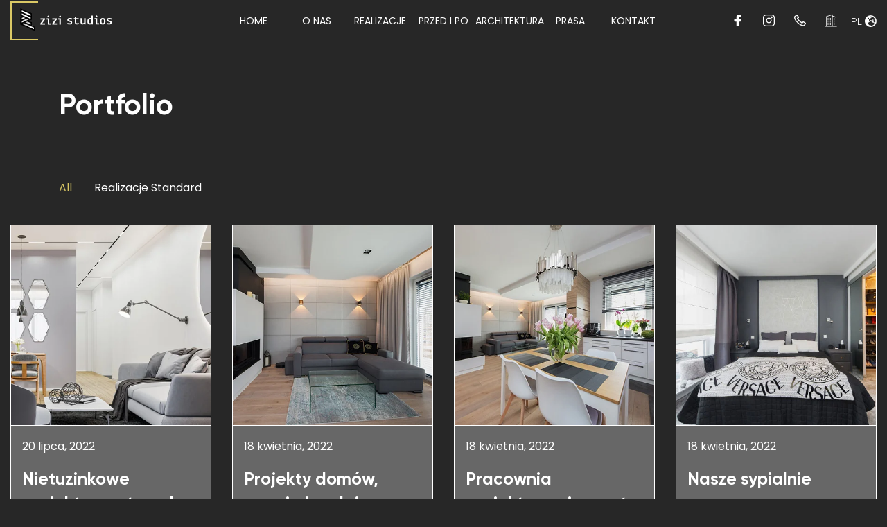

--- FILE ---
content_type: text/html; charset=UTF-8
request_url: https://zizistudios.pl/category/realizacje/
body_size: 22209
content:
<!-- This page is cached by the Hummingbird Performance plugin v3.3.4 - https://wordpress.org/plugins/hummingbird-performance/. --><!DOCTYPE html>
<html class="no-js" lang="pl-PL">

<head>

	<meta charset="UTF-8">
	<meta name="viewport" content="width=device-width, initial-scale=1">
	<link rel="profile" href="https://gmpg.org/xfn/11">
	<title>Realizacje &#8211; Nasze realizacje</title>
<meta name='robots' content='max-image-preview:large' />
<link rel="alternate" type="application/rss+xml" title="Nasze realizacje &raquo; Kanał z wpisami" href="https://zizistudios.pl/feed/" />
<link rel="alternate" type="application/rss+xml" title="Nasze realizacje &raquo; Kanał z komentarzami" href="https://zizistudios.pl/comments/feed/" />
<link rel="alternate" type="application/rss+xml" title="Nasze realizacje &raquo; Kanał z wpisami zaszufladkowanymi do kategorii Realizacje" href="https://zizistudios.pl/category/realizacje/feed/" />
<style id='classic-theme-styles-inline-css'>
/*! This file is auto-generated */
.wp-block-button__link{color:#fff;background-color:#32373c;border-radius:9999px;box-shadow:none;text-decoration:none;padding:calc(.667em + 2px) calc(1.333em + 2px);font-size:1.125em}.wp-block-file__button{background:#32373c;color:#fff;text-decoration:none}
</style>
<style id='global-styles-inline-css'>
:root{--wp--preset--aspect-ratio--square: 1;--wp--preset--aspect-ratio--4-3: 4/3;--wp--preset--aspect-ratio--3-4: 3/4;--wp--preset--aspect-ratio--3-2: 3/2;--wp--preset--aspect-ratio--2-3: 2/3;--wp--preset--aspect-ratio--16-9: 16/9;--wp--preset--aspect-ratio--9-16: 9/16;--wp--preset--color--black: #000000;--wp--preset--color--cyan-bluish-gray: #abb8c3;--wp--preset--color--white: #ffffff;--wp--preset--color--pale-pink: #f78da7;--wp--preset--color--vivid-red: #cf2e2e;--wp--preset--color--luminous-vivid-orange: #ff6900;--wp--preset--color--luminous-vivid-amber: #fcb900;--wp--preset--color--light-green-cyan: #7bdcb5;--wp--preset--color--vivid-green-cyan: #00d084;--wp--preset--color--pale-cyan-blue: #8ed1fc;--wp--preset--color--vivid-cyan-blue: #0693e3;--wp--preset--color--vivid-purple: #9b51e0;--wp--preset--gradient--vivid-cyan-blue-to-vivid-purple: linear-gradient(135deg,rgba(6,147,227,1) 0%,rgb(155,81,224) 100%);--wp--preset--gradient--light-green-cyan-to-vivid-green-cyan: linear-gradient(135deg,rgb(122,220,180) 0%,rgb(0,208,130) 100%);--wp--preset--gradient--luminous-vivid-amber-to-luminous-vivid-orange: linear-gradient(135deg,rgba(252,185,0,1) 0%,rgba(255,105,0,1) 100%);--wp--preset--gradient--luminous-vivid-orange-to-vivid-red: linear-gradient(135deg,rgba(255,105,0,1) 0%,rgb(207,46,46) 100%);--wp--preset--gradient--very-light-gray-to-cyan-bluish-gray: linear-gradient(135deg,rgb(238,238,238) 0%,rgb(169,184,195) 100%);--wp--preset--gradient--cool-to-warm-spectrum: linear-gradient(135deg,rgb(74,234,220) 0%,rgb(151,120,209) 20%,rgb(207,42,186) 40%,rgb(238,44,130) 60%,rgb(251,105,98) 80%,rgb(254,248,76) 100%);--wp--preset--gradient--blush-light-purple: linear-gradient(135deg,rgb(255,206,236) 0%,rgb(152,150,240) 100%);--wp--preset--gradient--blush-bordeaux: linear-gradient(135deg,rgb(254,205,165) 0%,rgb(254,45,45) 50%,rgb(107,0,62) 100%);--wp--preset--gradient--luminous-dusk: linear-gradient(135deg,rgb(255,203,112) 0%,rgb(199,81,192) 50%,rgb(65,88,208) 100%);--wp--preset--gradient--pale-ocean: linear-gradient(135deg,rgb(255,245,203) 0%,rgb(182,227,212) 50%,rgb(51,167,181) 100%);--wp--preset--gradient--electric-grass: linear-gradient(135deg,rgb(202,248,128) 0%,rgb(113,206,126) 100%);--wp--preset--gradient--midnight: linear-gradient(135deg,rgb(2,3,129) 0%,rgb(40,116,252) 100%);--wp--preset--font-size--small: 13px;--wp--preset--font-size--medium: 20px;--wp--preset--font-size--large: 36px;--wp--preset--font-size--x-large: 42px;--wp--preset--spacing--20: 0.44rem;--wp--preset--spacing--30: 0.67rem;--wp--preset--spacing--40: 1rem;--wp--preset--spacing--50: 1.5rem;--wp--preset--spacing--60: 2.25rem;--wp--preset--spacing--70: 3.38rem;--wp--preset--spacing--80: 5.06rem;--wp--preset--shadow--natural: 6px 6px 9px rgba(0, 0, 0, 0.2);--wp--preset--shadow--deep: 12px 12px 50px rgba(0, 0, 0, 0.4);--wp--preset--shadow--sharp: 6px 6px 0px rgba(0, 0, 0, 0.2);--wp--preset--shadow--outlined: 6px 6px 0px -3px rgba(255, 255, 255, 1), 6px 6px rgba(0, 0, 0, 1);--wp--preset--shadow--crisp: 6px 6px 0px rgba(0, 0, 0, 1);}:where(.is-layout-flex){gap: 0.5em;}:where(.is-layout-grid){gap: 0.5em;}body .is-layout-flex{display: flex;}.is-layout-flex{flex-wrap: wrap;align-items: center;}.is-layout-flex > :is(*, div){margin: 0;}body .is-layout-grid{display: grid;}.is-layout-grid > :is(*, div){margin: 0;}:where(.wp-block-columns.is-layout-flex){gap: 2em;}:where(.wp-block-columns.is-layout-grid){gap: 2em;}:where(.wp-block-post-template.is-layout-flex){gap: 1.25em;}:where(.wp-block-post-template.is-layout-grid){gap: 1.25em;}.has-black-color{color: var(--wp--preset--color--black) !important;}.has-cyan-bluish-gray-color{color: var(--wp--preset--color--cyan-bluish-gray) !important;}.has-white-color{color: var(--wp--preset--color--white) !important;}.has-pale-pink-color{color: var(--wp--preset--color--pale-pink) !important;}.has-vivid-red-color{color: var(--wp--preset--color--vivid-red) !important;}.has-luminous-vivid-orange-color{color: var(--wp--preset--color--luminous-vivid-orange) !important;}.has-luminous-vivid-amber-color{color: var(--wp--preset--color--luminous-vivid-amber) !important;}.has-light-green-cyan-color{color: var(--wp--preset--color--light-green-cyan) !important;}.has-vivid-green-cyan-color{color: var(--wp--preset--color--vivid-green-cyan) !important;}.has-pale-cyan-blue-color{color: var(--wp--preset--color--pale-cyan-blue) !important;}.has-vivid-cyan-blue-color{color: var(--wp--preset--color--vivid-cyan-blue) !important;}.has-vivid-purple-color{color: var(--wp--preset--color--vivid-purple) !important;}.has-black-background-color{background-color: var(--wp--preset--color--black) !important;}.has-cyan-bluish-gray-background-color{background-color: var(--wp--preset--color--cyan-bluish-gray) !important;}.has-white-background-color{background-color: var(--wp--preset--color--white) !important;}.has-pale-pink-background-color{background-color: var(--wp--preset--color--pale-pink) !important;}.has-vivid-red-background-color{background-color: var(--wp--preset--color--vivid-red) !important;}.has-luminous-vivid-orange-background-color{background-color: var(--wp--preset--color--luminous-vivid-orange) !important;}.has-luminous-vivid-amber-background-color{background-color: var(--wp--preset--color--luminous-vivid-amber) !important;}.has-light-green-cyan-background-color{background-color: var(--wp--preset--color--light-green-cyan) !important;}.has-vivid-green-cyan-background-color{background-color: var(--wp--preset--color--vivid-green-cyan) !important;}.has-pale-cyan-blue-background-color{background-color: var(--wp--preset--color--pale-cyan-blue) !important;}.has-vivid-cyan-blue-background-color{background-color: var(--wp--preset--color--vivid-cyan-blue) !important;}.has-vivid-purple-background-color{background-color: var(--wp--preset--color--vivid-purple) !important;}.has-black-border-color{border-color: var(--wp--preset--color--black) !important;}.has-cyan-bluish-gray-border-color{border-color: var(--wp--preset--color--cyan-bluish-gray) !important;}.has-white-border-color{border-color: var(--wp--preset--color--white) !important;}.has-pale-pink-border-color{border-color: var(--wp--preset--color--pale-pink) !important;}.has-vivid-red-border-color{border-color: var(--wp--preset--color--vivid-red) !important;}.has-luminous-vivid-orange-border-color{border-color: var(--wp--preset--color--luminous-vivid-orange) !important;}.has-luminous-vivid-amber-border-color{border-color: var(--wp--preset--color--luminous-vivid-amber) !important;}.has-light-green-cyan-border-color{border-color: var(--wp--preset--color--light-green-cyan) !important;}.has-vivid-green-cyan-border-color{border-color: var(--wp--preset--color--vivid-green-cyan) !important;}.has-pale-cyan-blue-border-color{border-color: var(--wp--preset--color--pale-cyan-blue) !important;}.has-vivid-cyan-blue-border-color{border-color: var(--wp--preset--color--vivid-cyan-blue) !important;}.has-vivid-purple-border-color{border-color: var(--wp--preset--color--vivid-purple) !important;}.has-vivid-cyan-blue-to-vivid-purple-gradient-background{background: var(--wp--preset--gradient--vivid-cyan-blue-to-vivid-purple) !important;}.has-light-green-cyan-to-vivid-green-cyan-gradient-background{background: var(--wp--preset--gradient--light-green-cyan-to-vivid-green-cyan) !important;}.has-luminous-vivid-amber-to-luminous-vivid-orange-gradient-background{background: var(--wp--preset--gradient--luminous-vivid-amber-to-luminous-vivid-orange) !important;}.has-luminous-vivid-orange-to-vivid-red-gradient-background{background: var(--wp--preset--gradient--luminous-vivid-orange-to-vivid-red) !important;}.has-very-light-gray-to-cyan-bluish-gray-gradient-background{background: var(--wp--preset--gradient--very-light-gray-to-cyan-bluish-gray) !important;}.has-cool-to-warm-spectrum-gradient-background{background: var(--wp--preset--gradient--cool-to-warm-spectrum) !important;}.has-blush-light-purple-gradient-background{background: var(--wp--preset--gradient--blush-light-purple) !important;}.has-blush-bordeaux-gradient-background{background: var(--wp--preset--gradient--blush-bordeaux) !important;}.has-luminous-dusk-gradient-background{background: var(--wp--preset--gradient--luminous-dusk) !important;}.has-pale-ocean-gradient-background{background: var(--wp--preset--gradient--pale-ocean) !important;}.has-electric-grass-gradient-background{background: var(--wp--preset--gradient--electric-grass) !important;}.has-midnight-gradient-background{background: var(--wp--preset--gradient--midnight) !important;}.has-small-font-size{font-size: var(--wp--preset--font-size--small) !important;}.has-medium-font-size{font-size: var(--wp--preset--font-size--medium) !important;}.has-large-font-size{font-size: var(--wp--preset--font-size--large) !important;}.has-x-large-font-size{font-size: var(--wp--preset--font-size--x-large) !important;}
:where(.wp-block-post-template.is-layout-flex){gap: 1.25em;}:where(.wp-block-post-template.is-layout-grid){gap: 1.25em;}
:where(.wp-block-columns.is-layout-flex){gap: 2em;}:where(.wp-block-columns.is-layout-grid){gap: 2em;}
:root :where(.wp-block-pullquote){font-size: 1.5em;line-height: 1.6;}
</style>
<link rel='stylesheet' id='u24clean-style-css' href='https://zizistudios.pl/wp-content/uploads/hummingbird-assets/98258302009c53edd07dab552b396b1f.css' media='all' />
<link rel='stylesheet' id='bootstrap-grid-css' href='https://zizistudios.pl/wp-content/uploads/hummingbird-assets/84a05916363f56914637e1c9eab530b8.css' media='all' />
<link rel='stylesheet' id='main.css-css' href='https://zizistudios.pl/wp-content/themes/u24clean/css/main.css' media='all' />
<link rel='stylesheet' id='wphb-1-css' href='https://zizistudios.pl/wp-content/uploads/hummingbird-assets/6941d0b3d60c80bc63ade94b3a8b2ff4.css' media='all' />
<script src="https://zizistudios.pl/wp-includes/js/jquery/jquery.min.js" id="jquery-core-js"></script>
<script src="https://zizistudios.pl/wp-includes/js/jquery/jquery-migrate.min.js" id="jquery-migrate-js"></script>
<link rel="https://api.w.org/" href="https://zizistudios.pl/wp-json/" /><link rel="alternate" title="JSON" type="application/json" href="https://zizistudios.pl/wp-json/wp/v2/categories/49" /><link rel="EditURI" type="application/rsd+xml" title="RSD" href="https://zizistudios.pl/xmlrpc.php?rsd" />
<meta name="generator" content="WordPress 6.6.4" />
		<script>
			document.documentElement.className = document.documentElement.className.replace( 'no-js', 'js' );
		</script>
				<style>
			.no-js img.lazyload { display: none; }
			figure.wp-block-image img.lazyloading { min-width: 150px; }
							.lazyload, .lazyloading { opacity: 0; }
				.lazyloaded {
					opacity: 1;
					transition: opacity 400ms;
					transition-delay: 0ms;
				}
					</style>
				<style id="wp-custom-css">
			
img#work-hard {
    display: block !important;
    width: 100vw !important;
    height: auto !important; 
/*     max-height: 100vh !important; */
    
}


@media screen and (min-width: 900px) {
img#work-hard {
    height: 100vh !important;
    width: auto !important;
		object-fit: cover !important;
		min-width: 100vw;
    min-height: 100vh;
}
	}
picture.page-pile-pic-container img{
    position:unset !important;
    object-fit:unset !important;
}

.card__image, .card__content.card__content--full {
    border: 1px solid white !important;
}
.preview-card__content, {
/* 	 border-left: 1px solid white !important;
		 border-right: 1px solid white !important;
		 border-bottom: 1px solid white !important;
 */
}
.preview-card__image{
	
}

@media screen and (max-width: 1000px) {
  
.card__content{
/* 	 border-left: 1px solid white !important;
		 border-right: 1px solid white !important;
		 border-bottom: 1px solid white !important; */
}
	
	.preview-card__image{
/* 		 border-left: 1px solid white !important;
		 border-right: 1px solid white !important;
		 border-top: 1px solid white !important; */
	}
	.preview-card__content{
/* 		 border-top: 1px solid white !important;
			 border-left: 1px solid white !important;
		 border-right: 1px solid white !important;
		 border-bottom: 1px solid white !important; */
	}
}



.video-section__logo.logo--large.logo--white.logo{
/* 	display:none; */
}

@media (min-width: 992px){
.video-section__bottom {
/*     padding: 12px 15px !important; */
	}}






.metaimg {
    z-index: 2 !important;
    border-radius: 8px 0 0 8px !important;
    width: 100% !important;
    max-height: 100% !important;
    overflow: hidden !important;
    object-fit: contain !important;
	height:unset !important;
}
/*Where ssss is div on the righ*/
.sss {
    max-height: 100% !important;
}
div#rrfix {
    display: grid !important;
    /* justify-content: center; */
    /* align-content: center; */
}

@media (max-width: 992px){
div#rrfix {
    display: none !important;
    /* justify-content: center; */
    /* align-content: center; */
}
}
.meta-grid{
	height:unset !important;
	max-height:80vh !important;
}

.video-section__inner.container{
	max-width:100vw !important;
}
.additional-pad{
	padding:0 45px !important;
}
.preview-card__content.preview-card__content--active {
    transform: translateY(0%) !important;
}

.navigation__link.text-normal{
	color:white !important;
}
.text-normal.navigation__link:hover, .text-normal.navigation__link:focus{
	    color: var(--main-accent-color) !important;
}

@media (min-width: 1200px)
	{.article--news .article__filter .filter__item {
    font-family: "Poppins", "Arial", sans-serif;
    margin-right: 28px !important;
		}}



@media (min-width: 992px){
.preview-card__text {
    margin-top: 16px !important;
 	padding-right:0.25em;
    overflow-y: auto !important;
}
}

.projects-masonry__item {
    padding-bottom: 30px !important;
    margin-bottom: 0px !important;
}

.projects-masonry__item {
    padding-bottom: 0px !important;
    padding-right: 0px !important;
    padding-left: 0px !important;
    margin-bottom: 0px !important;
}

.preview-card{
/* 	-webkit-box-shadow: 0px 0px 0px 4px rgba(255, 255, 255, 1);
-moz-box-shadow:  0px 0px 0px 2px rgba(255, 255, 255, 1);
box-shadow:  0px 0px 0px 2px rgba(0, 0, 0, 1); */
}


 @media (min-width: 992px){
.preview-card__content{  
	border: unset !important;
/* 	border: solid 4px var(--main-accent-color) !important; */
-webkit-box-shadow: inset 0px 0px 0px 4px var(--main-accent-color);
-moz-box-shadow: inset 0px 0px 0px 4px var(--main-accent-color);
box-shadow: inset 0px 0px 0px 4px var(--main-accent-color);

	 }
} 


.text-section {
    margin-top: 2vw !important;
    margin-bottom: 2vw !important;
}


@media (min-width: 992px){
.about-block__text {
    margin-bottom: 0.5em !important;
    font-size: 25px;
	}}

.about-block__text {
    margin-bottom: 0.5em !important;
    font-size: 18px;
    line-height: 1.6;
    color: #787878;
}

.text-section--first {
    margin-top: 3.5vw !important;
    margin-bottom: 2vw !important;
}

@media (min-width: 1560px){
.about-block__inner::before {
    font-size: 220px;
    top: 50px;
    left: -23.95vw;
}

}
	@media (min-width: 992px){
.card__text {
    margin-top: 16px !important;
    padding-right: 0.25em;
    overflow-y: auto !important;
}
}


.article {
    overflow: hidden;
    padding-top: 20px 0 60px !important;
}
	@media (max-width: 992px){
.card__content {
    padding: 1.5em !important;
		}}

/*Enabling the full width mode
 just decode the followin*/


.video-section {
    padding: 0px !important;
}
.projects-masonry--pt {
    padding-top: 0px !important;
}

.projects-masonry__inner{
    max-width:100vw !important;
}

.video-section__inner.container {
    max-width: 100vw !important;
    padding: 0px !important;
}

.woocommerce-product-gallery, .summary, .tabs.wc-tabs{
    display:none
}
.woocommerce-tabs.wc-tabs-wrapper .woocommerce-product-gallery{
    display:block !important;
}
.woocommerce-tabs.wc-tabs-wrapper .summary{
    display:block !important;
}
.woocommerce-tabs.wc-tabs-wrapper .tabs.wc-tabs{display:block}

.product.type-product .wc-tabs{
    display:none !important;
}
.product.type-product  .product.type-product .wc-tabs{
    display:block !important;
}
.uwa_auction_condition{
	display:none;
}

.woocommerce {
    border-radius:1.5rem;
}

.woocommerce {
    background-color: #dfdfdf;
}
input#uwa_bid_value {
    background-color: transparent;
}
.woocommerce a {
    color: black;
}
input#uwa_bid_value {background-color: transparent;}

.woocommerce a {}



.woocommerce button{
	background-color: green !important;
}
.woocommerce{
    padding: 0em 1.5em 0.001em 1.5em

}

@media (max-width: 992px){
.woocommerce{
    padding: 0.25rem 0.75rem 0.001rem 0.75rem

}	
}



#customer_login .col-2{
    float: right;
    width: 100%;
    -ms-flex: 0 0 100.0%;
    flex: 0 0 100.0%;
    max-width: 100.0%;
}
/*Login forms*/
#customer_login .col-1{
    float: right;
    width: 100%;
    -ms-flex: 0 0 100.0%;
    flex: 0 0 100.0%;
    max-width: 100.0%;
}
#customer_login .button{
    color:white;
}
/* 
Uncode the following for the scticky header implementation */
/* 
section.video-section {
    z-index: 1;
    height:auto;
    width: 100%;
    position:sticky;
    top:0px
} */
.header__inner .logo{
    padding: 7px 0 0px 15px !important;
}


@media (min-width:992px){
	
	img.logo__large{
		width:350px
	}
}
.header__inner .logo img{
	transform:translate(-5px,0px) !important;}

.video-section__logo img{
		transform:translate(-10px,0px) !important;
	
}
.header__logo.logo{
	position: absolute !important;}


@media (min-width: 1200px){
.navigation__item {
    margin-right: 28px !important;
    margin-left: 28px !important;
	}}


 @media (min-width: 1200px){
.navigation__item {
    margin-right: 0px !important;
    margin-left: 0px !important;
	}}


@media (min-width: 992px){
.navigation__list {
    display: grid !important;
    grid-template-columns: repeat(auto-fit, minmax(40px, 1fr)) !important;
	width: 50vw !important;}
	.navigation__list > *{text-align:center;}
}

@media (max-width: 1400px){
.navigation__list {
/* 	width: 60vw !important;  */
	}}

@media (max-width: 992px){
.preview-card__content {
	display: none !important;
}
.preview-card__image img {
    border-radius: 26px;
	}}
/* @media (max-width: 992px){
.about-block__inner::before {
    content: attr(data-number);
    position: absolute !important;
    top: 75px !important;
	left: calc(100vw - 40px) !important;
	}} */

.iteration {

	min-height: 70px !important;
}
html {
  scroll-behavior: smooth !important;
}

@media (max-width: 992px){
.heading--size-large {
    font-size: 32px;
}
}


@media (min-width: 992px){
.grid-logo {
    display: grid;
    grid-template-columns: repeat(3,1fr);
	}}
@media (min-width: 992px) and (max-width:1800px){
.comments-dawid{
padding:0 10px 0 18px !important;
}
	


}

@media (min-width: 1800px){
.comments-dawid{
padding:0 50px 0 58px !important;
}
	


}


 .card:hover .mobile-invisible.card__content,.mobile-invisible .card:focus .mobile-invisible.card__content{
	display:none !important;
}

.video-section__text{
	color:white; 
}

a.video-section__logo.logo--large.logo--white.logo {
    background-color: rgba(0,0,0,0.3);
    border-radius: 4px;
}

h1, h2,h3,h4,h5,h6{
	line-height:1.3;
}

@media (min-width: 1000px){
header.article__header.heading--special-spacing {
    margin-top:50px;
    margin-bottom:0px
}


.article__projects-carousel.projects-carousel.swiper-container.__js_projects-carousel.swiper-container-initialized.swiper-container-horizontal {
    margin-top: 30px;
}
}

.video-section__inner.container {
    max-width: calc(100vw - 30px) !important;
    border-radius:10px;
}

.iteration::after{
    content:'';
    position:absolute;
    top:-10px;
    width:10px;
    height:11px;
    color:red !important;
    background-color:#272727 !important;
    z:index:10;
    clip-path: polygon(0 0, 0 100%, 100% 100%);
}
    .iteration::before{
    content:'';
    position:absolute;
    top:-10px;
    right:0px;
    width:10px;
    height:11px;
    color:red !important;
    background-color:#272727 !important;
    z-index:10;
    clip-path: polygon(100% 0, 0 100%, 100% 100%);
}

.projects-masonry__inner.container {
    max-width: calc(100% - 10px) !important;
}

@media (min-width: 1200px){
.projects-carousel {
    padding-bottom: 42px !important;
}
}
	
	@media (min-width: 1200px){
.heading--size-large {
    font-size: 42px !important;
}
	}		</style>
		
  <meta charset="UTF-8">
  <meta name="viewport" content="width=device-width, initial-scale=1.0, maximum-scale=1">
  <!-- CSS-->
  <link rel="apple-touch-icon" sizes="60x60" href="/favicons/apple-touch-icon.png">
  <link rel="icon" type="image/png" sizes="32x32" href="/favicons/favicon-32x32.png">
  <link rel="icon" type="image/png" sizes="16x16" href="/favicons/favicon-16x16.png">
  <link rel="manifest" href="/favicons/site.webmanifest">
  <link rel="mask-icon" href="/favicons/safari-pinned-tab.svg" color="#5bbad5">
  <meta name="msapplication-TileColor" content="#da532c">
  <meta name="theme-color" content="#ffffff">
<!--   <link rel="stylesheet" href="/css/bootstrap-grid.css">
  <link rel="stylesheet" href="/css/main.css">
  <link rel="stylesheet" href="/css/theme-dark.css"> -->
 
</head>
<!-- Google tag (gtag.js) -->
<script async src="https://www.googletagmanager.com/gtag/js?id=G-8T4NCNR8MC"></script>
<script>
  window.dataLayer = window.dataLayer || [];
  function gtag(){dataLayer.push(arguments);}
  gtag('js', new Date());

  gtag('config', 'G-8T4NCNR8MC');
</script>
<body class="webpage animsation">
  <div style="display: none">
    <svg xmlns="http://www.w3.org/2000/svg" xmlns:xlink="http://www.w3.org/1999/xlink">
      <symbol id="menu" viewBox="0 -53 384 384">
        <path d="M368 154.668H16c-8.832 0-16-7.168-16-16s7.168-16 16-16h352c8.832 0 16 7.168 16 16s-7.168 16-16 16zM368 32H16C7.168 32 0 24.832 0 16S7.168 0 16 0h352c8.832 0 16 7.168 16 16s-7.168 16-16 16zm0 245.332H16c-8.832 0-16-7.168-16-16s7.168-16 16-16h352c8.832 0 16 7.168 16 16s-7.168 16-16 16zm0 0" />
      </symbol>
      <symbol id="chevron-right" viewBox="0 0 64 64">
        <path d="M46.8 28.5L20.6.8c-1.1-1.1-2.7-1.1-3.7 0-1.1 1.1-1.1 2.7 0 3.7L42.8 32 16.6 59.5c-1.1 1.1-1.1 2.7 0 3.7.5.5 1.1.8 1.9.8s1.3-.3 1.9-.8l26.1-27.7c2.1-1.9 2.1-5.1.3-7z" />
      </symbol>
      <symbol id="envelope-alt" viewBox="0 0 64 64">
        <path d="M58.7 10.7H5.3C2.4 10.7 0 13.1 0 16v32c0 2.9 2.4 5.3 5.3 5.3h53.3c2.9 0 5.3-2.4 5.3-5.3V16c.1-2.9-2.3-5.3-5.2-5.3zm0 35.7L40.5 29.3l18.1-10.9v28zM28.3 32.3c1.1.8 2.4 1.1 3.7 1.1 1.3 0 2.7-.3 3.7-1.1L52.5 48H10.7l17.1-16 .5.3zm24-16.3L33.1 27.7c-.5.3-1.3.3-1.9 0L11.7 16h40.6zM23.2 29.1L5.3 45.9V18.4l17.9 10.7z" />
      </symbol>
      <symbol id="facebook" viewBox="0 0 64 64">
        <path d="M47.9 25.6H40V15h6.5c1.1 0 2-.9 2-2V2c0-1.1-.9-2-2-2h-7.6C30.7 0 25 5.9 25 14.4v11.2h-9c-1.5 0-2.7 1.2-2.7 2.8v7.4c0 1.5 1.2 2.7 2.7 2.7h9v22.9c0 1.5 1.2 2.7 2.7 2.7h9.8c.6 0 1.2-.3 1.6-.7.5-.5.7-1.2.7-1.8V38.4h6.8c1.3 0 2.4-.9 2.6-2.1v-.2l1.4-7.1c.2-.8 0-1.6-.6-2.4-.4-.5-1.2-.9-2.1-1z" />
      </symbol>
      <symbol id="instagram" viewBox="0 0 64 64">
        <path d="M32 16.9c-8.3 0-15 6.8-15 15.1s6.7 15.1 15 15.1S47 40.3 47 32s-6.7-15.1-15-15.1zm0 25.2c-5.5 0-10-4.5-10-10.1s4.5-10.1 10-10.1S42 26.4 42 32s-4.5 10.1-10 10.1zM47 10c-2.8 0-5 2.3-5 5s2.2 5 5 5 5-2.3 5-5-2.2-5-5-5z" />
        <path d="M48 0H16C7.2 0 0 7.2 0 16v31.7C0 56.7 7.3 64 16.3 64h31.5C56.7 64 64 56.7 64 47.7V16c0-8.8-7.2-16-16-16zm11 47.7C59 53.9 54 59 47.8 59H16.3C10.1 59 5 54 5 47.8V16C5 9.9 9.9 5 16 5h32c6.1 0 11 4.9 11 11v31.7z" />
      </symbol>
      <symbol id="chevron-left" viewBox="0 0 64 64">
        <path d="M21.1 32L47.2 4.5c1.1-1.1 1.1-2.7 0-3.7s-2.7-1.1-3.7 0L17.4 28.5c-1.9 1.9-1.9 5.1 0 6.9l26.1 27.7c.5.5 1.3.8 1.9.8.5 0 1.3-.3 1.9-.8 1.1-1.1 1.1-2.7 0-3.7L21.1 32z" />
      </symbol>
      <symbol id="chevron-down" viewBox="0 0 64 64">
        <path d="M32 48.1c-1.3 0-2.4-.5-3.5-1.3L.8 20.7C-.3 19.6-.3 18 .8 17c1.1-1.1 2.7-1.1 3.7 0L32 42.8l27.5-26.1c1.1-1.1 2.7-1.1 3.7 0 1.1 1.1 1.1 2.7 0 3.7L35.5 46.5c-1.1 1.4-2.2 1.6-3.5 1.6z" />
      </symbol>
      <symbol id="phone" viewBox="0 0 64 64">
        <path d="M61.6 44.1l-9.3-5.9c-2.4-1.3-5.3-.8-6.9 1.3l-2.1 3.2c-12-7.2-19.5-16.8-22.4-21.1l3.5-2.1c1.1-.8 1.9-1.9 2.1-3.2.3-1.3 0-2.7-.8-3.7l-6.1-8.8C18 1.7 15.1.9 12.9 2.2L4 7c-.5.3-.8.5-1.3.8C-4 15 2.1 31.3 17.6 45.9c11.2 10.7 23.2 16.5 31.7 16.5 3.2 0 5.9-.8 7.7-2.4l1.1-1.1 5.1-8c1.6-2.3.8-5.5-1.6-6.8zm-8 11.9c-4.6 3.8-18.9-1-32.5-13.8C7.7 29.4 2.7 15.8 6.7 11.5L15 6.7l5.9 8.5-3.5 2.1c-1.1.8-1.9 1.9-2.1 3.2-.3 1.3 0 2.7.8 3.7 2.9 4.3 11.2 15.2 24.3 23.2 2.4 1.3 5.3.8 6.9-1.3l2.4-3.5 9.1 5.6-5.2 7.8z" />
      </symbol>
      <symbol id="google-plus" viewBox="0 0 475 475">
        <path d="M273.372 302.498a148.384 148.384 0 00-16.7-18.842c-6.091-5.804-12.183-11.088-18.271-15.845-6.092-4.757-11.659-9.329-16.702-13.709-5.042-4.374-9.135-8.945-12.275-13.702-3.14-4.757-4.711-9.61-4.711-14.558 0-6.855 2.19-13.278 6.567-19.274 4.377-5.996 9.707-11.799 15.986-17.417 6.28-5.617 12.559-11.753 18.844-18.415 6.276-6.665 11.604-15.465 15.985-26.412 4.373-10.944 6.563-23.458 6.563-37.542 0-16.75-3.713-32.835-11.136-48.25-7.423-15.418-17.89-27.412-31.405-35.976h38.54L303.2 0H178.441c-17.699 0-35.498 1.906-53.384 5.72-26.453 5.9-48.723 19.368-66.806 40.397-18.08 21.033-27.122 44.873-27.122 71.52 0 28.171 10.138 51.583 30.406 70.233 20.269 18.649 44.585 27.978 72.945 27.978 5.71 0 12.371-.478 19.985-1.427-.381 1.521-1.043 3.567-1.997 6.136s-1.715 4.62-2.286 6.14c-.57 1.521-1.047 3.375-1.425 5.566a38.99 38.99 0 00-.571 6.71c0 12.563 6.086 26.744 18.271 42.541-14.465.387-28.737 1.67-42.825 3.86-14.084 2.19-28.833 5.616-44.252 10.28-15.417 4.661-29.217 11.42-41.396 20.27-12.182 8.854-21.317 19.366-27.408 31.549C3.533 361.559.01 374.405.01 386.017c0 12.751 2.857 24.314 8.565 34.69 5.708 10.369 13.035 18.842 21.982 25.406 8.945 6.57 19.273 12.083 30.978 16.562 11.704 4.47 23.315 7.659 34.829 9.562 11.516 1.903 22.888 2.854 34.119 2.854 51.007 0 90.981-12.464 119.909-37.397 26.648-23.223 39.971-50.062 39.971-80.517 0-10.855-1.57-20.984-4.712-30.409-3.141-9.431-7.231-17.514-12.279-24.27zM163.311 198.722c-9.707 0-18.937-2.475-27.694-7.426-8.757-4.95-16.18-11.374-22.27-19.273-6.088-7.898-11.418-16.796-15.987-26.695-4.567-9.896-7.944-19.792-10.135-29.692-2.19-9.895-3.284-19.318-3.284-28.265 0-18.271 4.854-33.974 14.562-47.108 9.705-13.134 23.411-19.701 41.112-19.701 12.563 0 23.935 3.899 34.118 11.704 10.183 7.804 18.177 17.701 23.984 29.692a187.496 187.496 0 0113.417 37.257c3.14 12.847 4.711 24.983 4.711 36.403 0 19.036-4.139 34.317-12.419 45.833-8.282 11.513-21.651 17.271-40.115 17.271zm78.94 214.401c-5.23 8.949-12.319 15.94-21.267 20.981-8.946 5.048-18.509 8.758-28.693 11.14-10.183 2.385-20.889 3.572-32.12 3.572-12.182 0-24.27-1.431-36.258-4.284-11.99-2.851-23.459-7.187-34.403-12.991-10.944-5.8-19.795-13.798-26.551-23.982-6.757-10.184-10.135-21.744-10.135-34.69 0-11.419 2.568-21.601 7.708-30.55 5.142-8.945 11.709-16.084 19.702-21.408 7.994-5.332 17.319-9.713 27.979-13.131 10.66-3.433 20.937-5.808 30.833-7.139 9.895-1.335 19.985-1.995 30.262-1.995 6.283 0 11.043.191 14.277.567 1.143.767 4.043 2.759 8.708 5.996s7.804 5.428 9.423 6.57c1.615 1.137 4.567 3.326 8.85 6.563 4.281 3.237 7.327 5.661 9.135 7.279 1.803 1.618 4.421 4.045 7.849 7.279 3.424 3.237 5.948 6.043 7.566 8.422a982.05 982.05 0 005.996 8.702c2.38 3.433 4.043 6.715 4.998 9.855a158.985 158.985 0 012.707 10.277c.855 3.72 1.283 7.569 1.283 11.57.005 11.987-2.613 22.456-7.849 31.397z" />
        <path d="M401.998 73.089V0h-36.549v73.089h-73.091v36.547h73.091v73.089h36.549v-73.089h73.083V73.089z" />
      </symbol>
      <symbol id="play" viewBox="0 0 330 330">
        <path d="M37.728 328.12a14.994 14.994 0 0015.222-.4l240-149.999a15 15 0 000-25.44L52.95 2.28A15 15 0 0030 15v300a15.001 15.001 0 007.728 13.12z" />
      </symbol>
      <symbol id="pinterest" viewBox="0 0 64 64">
        <path d="M.2 31.9c0 .5 0 1 .1 1.5v.5c0 .3.1.7.1 1.1 0 .1 0 .3.1.5.1.4.1.8.1 1.2 0 .1 0 .2.1.3.1.5.1.9.3 1.4 0 .1.1.3.1.4.1.3.1.7.2 1 .1.1.1.3.1.5.1.3.2.7.3 1 .1.1.1.3.1.4.1.5.3.9.5 1.3.1.1.1.3.1.4.1.3.3.6.4.9.1.1.1.3.2.5.1.3.3.5.4.9.1.1.1.3.2.5.2.4.4.8.6 1.1.1.1.1.2.2.3.2.3.3.6.5.9-.1-.1.1.1.1.3.1.3.3.5.5.7.1.1.2.3.3.5.2.3.4.5.6.8.1.1.1.2.2.3.3.3.5.7.8 1 .1.1.2.3.3.4.2.2.4.4.5.7l.4.4c.2.2.4.5.6.7.1.1.2.3.3.3l.9.9c.1.1.3.2.3.3.2.2.5.4.7.6.1.1.3.3.4.3.2.2.5.4.7.5.1.1.3.2.4.3.3.3.7.5 1.1.8.1.1.2.1.3.2.3.2.6.4.9.5.1.1.3.2.5.3.3.1.5.3.8.5.1.1.3.1.4.3.4.2.7.4 1.1.6.1 0 .1.1.1.1.4.2.9.4 1.3.6.1.1.3.1.4.1.2.1.3.1.5.2-.3-2.5-.5-6.4.1-9.2.6-2.5 3.7-15.9 3.7-15.9s-.9-1.9-.9-4.7c0-4.5 2.6-7.8 5.8-7.8 2.7 0 4.1 2.1 4.1 4.5 0 2.7-1.7 6.8-2.7 10.6-.7 3.2 1.6 5.8 4.7 5.8 5.6 0 10-6 10-14.6 0-7.6-5.5-13-13.3-13-9.1 0-14.4 6.8-14.4 13.8 0 2.7 1.1 5.6 2.4 7.3.3.3.3.6.2.9-.3 1-.8 3.2-.9 3.6-.1.6-.5.7-1.1.4-4-1.9-6.4-7.7-6.4-12.4 0-10 7.3-19.3 21.1-19.3 11.1 0 19.7 7.9 19.7 18.4 0 11-6.9 19.9-16.5 19.9-3.3 0-6.2-1.7-7.3-3.7 0 0-1.6 6.1-2 7.6-.7 2.8-2.7 6.2-4 8.4.4.1.9.3 1.3.4.1.1.3.1.5.1.3.1.7.1.9.2.1.1.3.1.5.1.4.1.9.1 1.3.2h.1c.5.1.9.1 1.4.2.1 0 .3 0 .5.1.3.1.7.1 1.1.1h.4c.5 0 1 .1 1.5.1C49.7 63.8 64 49.5 64 31.9c0-13.6-8.5-25.2-20.4-29.8-.3-.3-.7-.5-1.1-.7-.9-.3-1.9-.6-2.9-.8-.9-.2-1.7-.4-2.5-.5C36 0 35-.2 33.9-.2h-1.7c-1.1 0-2.2.1-3.3.1-.5.1-1.1.1-1.6.2C11.9 2.7.2 16 .2 31.9z" />
      </symbol>
      <symbol id="facebook-outline" viewBox="0 0 64 64">
        <path d="M37.2 64H28c-2.5 0-4.5-2-4.5-4.5V37H17c-2.5 0-4.5-2-4.5-4.5v-6.9c0-2.5 2-4.6 4.5-4.6h6.5v-5.5c0-9.1 6.2-15.5 15-15.5H47c1.4 0 2.5 1.1 2.5 2.5v13c0 1.4-1.1 2.5-2.5 2.5h-5.5v3H47c1.4.1 2.7.7 3.5 1.8.8 1.1 1.2 2.4.9 3.8l-1.3 6.7c-.3 2.1-2.1 3.7-4.4 3.7h-4.3v22.5c.1 2.5-1.9 4.5-4.2 4.5zm-8.7-5h8V34.5c0-1.4 1.1-2.5 2.5-2.5h6.3l1.2-6H39c-1.4 0-2.5-1.1-2.5-2.5v-8c0-1.4 1.1-2.5 2.5-2.5h5.5V5h-6c-6.1 0-10 4.1-10 10.5v8c0 1.4-1.1 2.5-2.5 2.5h-8.5v6H26c1.4 0 2.5 1.1 2.5 2.5V59z" />
      </symbol>
      <symbol id="building" viewBox="0 0 52 61">
        <path d="M25.012 30.988H28v3.018h-2.988v-3.018zm5.976 0h3.018v3.018h-3.018v-3.018zm6.006 0h3.018v3.018h-3.018v-3.018zm6.006 0h2.988v3.018H43v-3.018zm-17.988 9.024H28V43h-2.988v-2.988zm5.976 0h3.018V43h-3.018v-2.988zm6.006 0h3.018V43h-3.018v-2.988zm6.006 0h2.988V43H43v-2.988zm-17.988 8.994H28v2.988h-2.988v-2.988zm5.976 0h3.018v2.988h-3.018v-2.988zm6.006 0h3.018v2.988h-3.018v-2.988zm6.006 0h2.988v2.988H43v-2.988zm7.5-27.012h-1.494v-7.5c0-.195-.04-.38-.117-.556a1.463 1.463 0 00-.323-.498L43 7.873V2.512c0-.43-.147-.791-.44-1.084a1.438 1.438 0 00-1.054-.44c-.41 0-.762.147-1.055.44-.293.293-.44.654-.44 1.084v5.361l-5.566 5.567a1.463 1.463 0 00-.322.498 1.356 1.356 0 00-.117.556v1.494H28v-7.5c0-.41-.146-.761-.44-1.054a1.438 1.438 0 00-1.054-.44H2.512c-.43 0-.791.147-1.084.44-.293.293-.44.644-.44 1.054v51.006c0 .41.147.762.44 1.055.293.293.654.44 1.084.44H50.5c.41 0 .762-.147 1.055-.44a1.44 1.44 0 00.44-1.055V23.488c0-.41-.147-.761-.44-1.054a1.438 1.438 0 00-1.055-.44zM36.994 15.11l4.512-4.482 4.482 4.482v6.885H43v-4.482c0-.43-.147-.791-.44-1.084a1.438 1.438 0 00-1.054-.44h-4.512v-.879zm3.018 3.897v2.988H28v-2.988h12.012zm-21.006 4.482V58h-15V10.012h21.006v11.982H20.5c-.41 0-.762.147-1.055.44-.293.293-.44.644-.44 1.054zm30 34.512H21.994V25.012h27.012V58zm-30-45h2.988v6.006h-2.988V13zM13 13h2.988v6.006H13V13zm-6.006 0h3.018v6.006H6.994V13zm0 8.994h3.018V28H6.994v-6.006zm6.006 0h2.988V28H13v-6.006zm-6.006 8.994h3.018v6.006H6.994v-6.006zm6.006 0h2.988v6.006H13v-6.006zm-6.006 9.024h3.018v5.976H6.994v-5.976zm6.006 0h2.988v5.976H13v-5.976zm-6.006 8.994h3.018v6.006H6.994v-6.006zm6.006 0h2.988v6.006H13v-6.006z" />
      </symbol>
      <symbol id="apartment" viewBox="0 0 58 61">
        <path d="M42.012 19.006H45v2.988h-2.988v-2.988zm0 6.006H45V28h-2.988v-2.988zm0 5.976H45v3.018h-2.988v-3.018zm0 6.006H45v3.018h-2.988v-3.018zm0 12.012H45v2.988h-2.988v-2.988zm0-6.006H45v2.988h-2.988V43zM17.988 19.006h3.018v2.988h-3.018v-2.988zm0 6.006h3.018V28h-3.018v-2.988zm0 5.976h3.018v3.018h-3.018v-3.018zm0 6.006h3.018v3.018h-3.018v-3.018zm0 12.012h3.018v2.988h-3.018v-2.988zm0-6.006h3.018v2.988h-3.018V43zm-5.976-23.994H15v2.988h-2.988v-2.988zm0 6.006H15V28h-2.988v-2.988zm0 5.976H15v3.018h-2.988v-3.018zm0 6.006H15v3.018h-2.988v-3.018zm0 12.012H15v2.988h-2.988v-2.988zm0-6.006H15v2.988h-2.988V43zm11.982-23.994h3.018v2.988h-3.018v-2.988zm0 6.006h3.018V28h-3.018v-2.988zm0 5.976h3.018v3.018h-3.018v-3.018zm0 6.006h3.018v3.018h-3.018v-3.018zm0 12.012h3.018v2.988h-3.018v-2.988zm0-6.006h3.018v2.988h-3.018V43zm31.494 15h-1.494V17.512c0-1.153-.371-2.246-1.113-3.282-.742-1.035-1.66-1.738-2.754-2.109L36.006 7.404V2.512c0-.254-.059-.479-.176-.674a1.28 1.28 0 00-.44-.527 1.383 1.383 0 00-.644-.293c-.215-.04-.44-.02-.674.058L6.943 9.191c-1.113.332-2.05 1.016-2.812 2.051-.762 1.016-1.143 2.1-1.143 3.252V58H1.494c-.41 0-.762.147-1.055.44A1.435 1.435 0 000 59.494c0 .41.146.762.44 1.055.292.293.644.44 1.054.44h53.994c.43 0 .791-.147 1.084-.44a1.44 1.44 0 00.44-1.055c0-.41-.147-.762-.44-1.054a1.473 1.473 0 00-1.084-.44zM49.19 14.963c.468.176.888.518 1.26 1.025.37.508.556 1.016.556 1.524V58h-15V10.568l13.184 4.395zm-43.184-.469c0-.488.176-.976.527-1.465.371-.488.791-.81 1.26-.966l25.195-7.56V58H6.006V14.494z" />
      </symbol>
      <symbol id="close" viewBox="0 0 64 64">
        <path d="M35.4 32l19.9-19.9c1-1 1-2.4 0-3.4s-2.4-1-3.4 0L32 28.6 12 8.8c-.9-1-2.4-1-3.3 0s-1 2.4 0 3.4L28.6 32 8.7 51.9c-1 1-1 2.4 0 3.4.5.4 1 .7 1.7.7s1.2-.2 1.7-.7l20-19.9 20 19.8c.5.4 1.2.7 1.7.7s1.2-.2 1.7-.7c1-1 1-2.4 0-3.4L35.4 32z" />
      </symbol>
      <symbol id="linkedin-original" viewBox="0 0 64 64">
        <path d="M59.3 0H4.7C2.1 0 0 2.1 0 4.6v54.8C0 61.9 2.1 64 4.7 64h54.5c2.6 0 4.7-2.1 4.7-4.6V4.6c.1-2.5-2-4.6-4.6-4.6zM19 54.5H9.5V24H19v30.5zm-4.8-34.7c-3 0-5.5-2.5-5.5-5.5s2.5-5.5 5.5-5.5 5.5 2.5 5.5 5.5c0 3.1-2.4 5.5-5.5 5.5zm40.3 34.7H45V39.7c0-3.5-.1-8.1-4.9-8.1-4.9 0-5.7 3.9-5.7 7.8v15.1h-9.5V24H34v4.2h.1c1.3-2.4 4.4-4.9 9-4.9 9.6 0 11.4 6.3 11.4 14.6v16.6z" />
      </symbol>
      <symbol id="quote" viewBox="0 0 83 62">
        <path d="M18.6.2c6.267 0 11 2.267 14.2 6.8 3.333 4.4 5 9.667 5 15.8 0 8.267-2.467 15.933-7.4 23-4.8 7.067-10.867 12.333-18.2 15.8L.4 52.2c5.333-2.133 10-5.067 14-8.8 4-3.867 6.733-7.867 8.2-12l-1-.6c-.667.533-1.467.933-2.4 1.2-.933.267-2.267.4-4 .4-3.067 0-6.2-1.2-9.4-3.6-3.067-2.533-4.6-6.333-4.6-11.4 0-5.333 1.733-9.533 5.2-12.6S13.933.2 18.6.2zm44.8 0c6.267 0 11 2.267 14.2 6.8 3.333 4.4 5 9.667 5 15.8 0 8.267-2.467 15.933-7.4 23-4.8 7.067-10.867 12.333-18.2 15.8l-11.8-9.4c5.333-2.133 10-5.067 14-8.8 4-3.867 6.733-7.867 8.2-12l-1-.6c-.667.533-1.467.933-2.4 1.2-.933.267-2.267.4-4 .4-3.067 0-6.2-1.2-9.4-3.6-3.067-2.533-4.6-6.333-4.6-11.4 0-5.333 1.733-9.533 5.2-12.6S58.733.2 63.4.2z" fill="#FBC710" />
      </symbol>
      <symbol id="roller" viewBox="0 0 58 52">
        <path d="M52.5 7h-1.494V5.506c0-1.25-.44-2.315-1.319-3.194-.878-.878-1.943-1.318-3.193-1.318H4.512c-1.25 0-2.315.44-3.194 1.319C.44 3.19 0 4.255 0 5.505v6.006c0 1.23.44 2.285 1.318 3.164.88.879 1.944 1.318 3.194 1.318h41.982c1.25 0 2.315-.44 3.194-1.318.878-.88 1.318-1.934 1.318-3.164V9.988H52.5c.41 0 .762.147 1.055.44.293.293.44.654.44 1.084v5.976c0 .43-.147.791-.44 1.084-.293.293-.645.44-1.055.44H28.506c-1.25 0-2.315.44-3.194 1.318-.878.879-1.318 1.934-1.318 3.164v4.776c-.86.293-1.572.83-2.139 1.61a4.256 4.256 0 00-.85 2.608v15c0 1.25.44 2.315 1.32 3.194.878.878 1.933 1.318 3.163 1.318 1.25 0 2.315-.44 3.194-1.318.879-.88 1.318-1.944 1.318-3.194v-15c0-.976-.283-1.845-.85-2.607-.566-.781-1.279-1.319-2.138-1.611v-4.776c0-.41.146-.762.44-1.055.292-.293.644-.439 1.054-.439H52.5c1.25 0 2.315-.44 3.193-1.318.88-.88 1.319-1.944 1.319-3.194v-5.976c0-1.25-.44-2.315-1.319-3.194C54.815 7.44 53.75 7 52.5 7zm-4.512 4.512c0 .41-.146.761-.44 1.054-.292.293-.644.44-1.054.44H4.512c-.43 0-.791-.147-1.084-.44a1.438 1.438 0 01-.44-1.054V5.506c0-.41.147-.762.44-1.055.293-.293.654-.44 1.084-.44h41.982c.41 0 .762.147 1.055.44.293.293.44.645.44 1.055v6.006zM27.012 47.488c0 .43-.147.791-.44 1.084-.293.293-.654.44-1.084.44-.41 0-.761-.147-1.054-.44a1.473 1.473 0 01-.44-1.084v-15c0-.41.147-.761.44-1.054.293-.293.644-.44 1.054-.44.43 0 .791.147 1.084.44.293.293.44.644.44 1.054v15z" />
      </symbol>
      <symbol id="search" viewBox="0 0 64 64">
        <path d="M62.9 56.5l-17-13.8c7.2-9.9 6.1-23.7-2.7-32.5C38.4 5.3 32 2.7 25.3 2.7s-13 2.6-17.8 7.4S0 21.3 0 28s2.7 13.1 7.5 17.9c5.1 5.1 11.5 7.5 17.9 7.5 6.1 0 12.3-2.1 17.1-6.7l17.3 14.1c.5.5 1.1.5 1.6.5.8 0 1.6-.3 2.1-1.1.8-1 .8-2.6-.6-3.7zM25.3 48c-5.3 0-10.4-2.1-14.1-5.9-3.7-3.7-5.9-8.8-5.9-14.1s2.1-10.4 5.9-14.1S20 8 25.3 8s10.4 2.1 14.1 5.9 5.9 8.8 5.9 14.1-2.1 10.4-5.9 14.1c-3.7 3.8-8.7 5.9-14.1 5.9z" />
      </symbol>
      <symbol id="twitter" viewBox="0 0 64 64">
        <path d="M20.1 58.1c24.2 0 37.4-20 37.4-37.4 0-.5 0-1.1-.1-1.7 2.6-1.9 4.8-4.2 6.5-6.8-2.4 1.1-4.9 1.8-7.6 2.1 2.7-1.6 4.8-4.2 5.8-7.3-2.6 1.5-5.3 2.6-8.4 3.2C51.3 7.6 47.9 6 44.1 6c-7.3 0-13.2 5.9-13.2 13.2 0 1 .1 2 .3 3-10.6-.6-20.3-5.8-26.8-13.8-1.1 2-1.8 4.2-1.8 6.6 0 4.6 2.3 8.6 5.9 10.9-2.2-.1-4.2-.7-5.9-1.6v.1c0 6.3 4.5 11.7 10.5 12.9-1.1.3-2.3.5-3.4.5-.9 0-1.7-.1-2.5-.3 1.7 5.2 6.5 9 12.3 9.1-4.5 3.5-10.2 5.6-16.3 5.6-1.2.1-2.2 0-3.2-.1 5.7 3.8 12.7 6 20.1 6" />
      </symbol>
      <symbol id="wallet" viewBox="0 0 64 64">
        <path d="M56.5 18.2h-3.6c.7-1.3 1.1-2.9 1.1-4.5 0-5.2-4.3-9.5-9.5-9.5h-35C4.3 4.2 0 8.5 0 13.7v38.6c0 4.1 3.4 7.5 7.5 7.5h49c4.1 0 7.5-3.4 7.5-7.5V25.7c0-4.1-3.4-7.5-7.5-7.5zM59 44.6H48.5c-.4 0-.7-.3-.7-.7v-9.8c0-.4.3-.7.7-.7H59v11.2zM9.5 9.2h35c2.5 0 4.5 2 4.5 4.5s-2 4.5-4.5 4.5h-35c-2.5 0-4.5-2-4.5-4.5s2-4.5 4.5-4.5zm47 45.6h-49c-1.4 0-2.5-1.1-2.5-2.5V22.1c1.3.7 2.9 1.1 4.5 1.1h47c1.4 0 2.5 1.1 2.5 2.5v2.7H48.5c-3.1 0-5.7 2.6-5.7 5.7v9.8c0 3.1 2.6 5.7 5.7 5.7H59v2.7c0 1.4-1.1 2.5-2.5 2.5z" />
        <circle cx="54" cy="39" r="2" />
      </symbol>
      <symbol id="twitter-outline" viewBox="0 0 64 64">
        <path d="M22.2 58c-5.4 0-13.3-1-20-5.8-2-1.4-2.8-4.1-1.8-6.4.9-2.3 3.4-3.6 5.9-3.1 0 0 1 .2 2.5.1-1-1.4-1.9-3-2.5-4.7-.2-.6-.3-1.1-.3-1.7-2.5-2.9-3.8-6.5-3.8-10.5 0-.9.2-1.8.7-2.5C2 20 1.7 15.5 4.6 10.7 5.5 9.3 7 8.3 8.7 8.1h.2c1.8-.1 3.4.6 4.5 1.8.7.7 6.1 6.4 13 8.3C28 11.2 34.4 6 42.1 6c3.4 0 6.7 1 9.3 2.9.7-.2 1.6-.5 2.4-1.1 1.6-1.1 3.7-1.3 5.4-.4 1.7.8 2.9 2.4 3.1 4.3v.9c1.4 1.4 1.9 3.4 1.3 5.2-.5 1.7-2.1 3.8-5.4 6.8-.2 7.4-3.7 27.2-28.6 32.8-.2 0-3.2.6-7.4.6zM5.4 47.6c-.2 0-.3.1-.3.1v.1c-.1.1-.1.2 0 .3 5.6 4.1 12.4 4.9 17.1 4.9 3.7 0 6.3-.5 6.4-.5 22.6-5.1 24.8-23.6 24.9-29.2 0-.7.3-1.4.8-1.8 4.2-3.7 4.7-5 4.7-5.1.1-.2-.1-.4-.2-.4l-.1-.1c-1.1-.5-1.7-1.8-1.3-3 .1-.3.1-.5.1-.7 0-.1-.1-.2-.2-.3-.1 0-.1-.1-.2-.1s-.2 0-.4.1c-2.2 1.5-4.5 2-5.6 2.1-.7.1-1.3-.1-1.8-.5-1.9-1.6-4.5-2.4-7.1-2.4-6.1 0-11 4.5-11.2 10.4 0 .7-.3 1.4-.9 1.8-.5.5-1.2.7-1.9.6-9.5-1.3-17-8.9-18.5-10.4l-.1-.1c-.1-.1-.3-.1-.4-.1-.2 0-.3.2-.4.3-1.8 3-2 6.2-.7 9.4.4 1 .2 2.2-.7 2.9l-.2.2c0 3.2 1 5.8 3.2 7.8.7.7.9 1.6.7 2.5v.3c.8 2.5 2.4 4.5 4.6 5.8.8.5 1.3 1.4 1.2 2.4-.1 1-.8 1.8-1.7 2.1-4.6 1.5-9.5.8-9.7.7 0-.1-.1-.1-.1-.1zm53.1-31.9z" />
        <path d="M-5.7.9zM32 32z" fill="none" stroke="#000" stroke-miterlimit="10" />
      </symbol>
       <symbol id="globe" viewBox="0 5 500 500">
        <path d="M248 8C111 8 0 119 0 256s111 248 248 248 248-111 248-248S385 8 248 8zm200 248c0 22.5-3.9 44.2-10.8 64.4h-20.3c-4.3 0-8.4-1.7-11.4-4.8l-32-32.6c-4.5-4.6-4.5-12.1.1-16.7l12.5-12.5v-8.7c0-3-1.2-5.9-3.3-8l-9.4-9.4c-2.1-2.1-5-3.3-8-3.3h-16c-6.2 0-11.3-5.1-11.3-11.3 0-3 1.2-5.9 3.3-8l9.4-9.4c2.1-2.1 5-3.3 8-3.3h32c6.2 0 11.3-5.1 11.3-11.3v-9.4c0-6.2-5.1-11.3-11.3-11.3h-36.7c-8.8 0-16 7.2-16 16v4.5c0 6.9-4.4 13-10.9 15.2l-31.6 10.5c-3.3 1.1-5.5 4.1-5.5 7.6v2.2c0 4.4-3.6 8-8 8h-16c-4.4 0-8-3.6-8-8s-3.6-8-8-8H247c-3 0-5.8 1.7-7.2 4.4l-9.4 18.7c-2.7 5.4-8.2 8.8-14.3 8.8H194c-8.8 0-16-7.2-16-16V199c0-4.2 1.7-8.3 4.7-11.3l20.1-20.1c4.6-4.6 7.2-10.9 7.2-17.5 0-3.4 2.2-6.5 5.5-7.6l40-13.3c1.7-.6 3.2-1.5 4.4-2.7l26.8-26.8c2.1-2.1 3.3-5 3.3-8 0-6.2-5.1-11.3-11.3-11.3H258l-16 16v8c0 4.4-3.6 8-8 8h-16c-4.4 0-8-3.6-8-8v-20c0-2.5 1.2-4.9 3.2-6.4l28.9-21.7c1.9-.1 3.8-.3 5.7-.3C358.3 56 448 145.7 448 256zM130.1 149.1c0-3 1.2-5.9 3.3-8l25.4-25.4c2.1-2.1 5-3.3 8-3.3 6.2 0 11.3 5.1 11.3 11.3v16c0 3-1.2 5.9-3.3 8l-9.4 9.4c-2.1 2.1-5 3.3-8 3.3h-16c-6.2 0-11.3-5.1-11.3-11.3zm128 306.4v-7.1c0-8.8-7.2-16-16-16h-20.2c-10.8 0-26.7-5.3-35.4-11.8l-22.2-16.7c-11.5-8.6-18.2-22.1-18.2-36.4v-23.9c0-16 8.4-30.8 22.1-39l42.9-25.7c7.1-4.2 15.2-6.5 23.4-6.5h31.2c10.9 0 21.4 3.9 29.6 10.9l43.2 37.1h18.3c8.5 0 16.6 3.4 22.6 9.4l17.3 17.3c3.4 3.4 8.1 5.3 12.9 5.3H423c-32.4 58.9-93.8 99.5-164.9 103.1z"/>
      </symbol>

  </svg>
  </div>
  <div class="animsition">
    <header class="header __js_fixed-header" id="header">
      <div class="header__inner">
        <!-- Logo-->
        <a class="header__logo logo animsition-link" href="/">
			
<!-- 			<img width="180"  data-src="/logo.svg" class="lazyload" src="[data-uri]"><noscript><img width="180" src="/logo.svg"></noscript>
          <span class="logo__large">#Nazwa</span>
          <span class="logo__small">#nazwa_usługi </span> -->
			<img width=140 height="40px"   data-src="/logo.svg" class="lazyload" src="[data-uri]"><noscript><img width=140 height="40px"  src="/logo.svg"></noscript>
        </a>
        <div class="container">

        </div>

        <!-- Burger-->
		    <ul class="header__social social--white social">
            <li class="social__item">
              <a class="social__link" href="https://www.facebook.com/ZiziStudios/" target="_blank">
                <svg width="20" height="20" aria-label="facebook icon">
                  <use xlink:href="#facebook"></use>
                </svg>
                <span class="visually-hidden">facebook</span>
              </a>
            </li>
            <li class="social__item">
              <a class="social__link" href="https://www.instagram.com/zizistudios/" target="_blank">
                <svg width="20" height="20" aria-label="twitter icon">
                  <use xlink:href="#instagram"></use>
                </svg>
                <span class="visually-hidden">twitter</span>
              </a>
            </li>
            <li class="social__item">
              <a class="social__link" href="tel:+48607210020" target="_blank">
                <svg width="20" height="20" aria-label="google-plus icon">
                  <use xlink:href="#phone"></use>
                </svg>
                <span class="visually-hidden">google-plus</span>
              </a>
            </li>
            <li class="social__item">
              <a class="social__link" href="https://maps.google.com/maps?q=zizi%20studios" target="_blank">
                <svg width="20" height="20" aria-label="linkedin-original icon">
                  <use xlink:href="#apartment"></use>
                </svg>
                <span class="visually-hidden">linkedin-original</span>
              </a>
            </li>
            <style>
                .lang-submenu__language{
                cursor:pointer;
                color:#929292
              }
              .lang-submenu__language:hover{
                color:#ccc;
              }
              .lang-submenu__dropdown-list{
                display:none;
                
              }
              @media screen and (min-width:992px){
                  .header__inner{overflow:visible}
                .lang-submenu{color:white;}
                .lang-submenu__language{color:white;}
              .lang-submenu:hover .lang-submenu__dropdown-list {
                display: grid;
              }
              .lang-submenu.active .lang-submenu__dropdown-list
               {
                display: grid;
                }
            }
              @media screen and (max-width:992px) {
               .lang-submenu__dropdown-list{
                grid-auto-flow: column;
                display:none;
              }
              .lang-submenu.active .lang-submenu__dropdown-list a
               {
               color:white;
              }

              .lang-submenu.active .lang-submenu__dropdown-list
               {
                display: grid;
                }
              }

              
           
            </style>
            <li class="lang-submenu social__item" onclick="this.classList.toggle('active')"  style="display:grid;grid-auto-flow:column;align-items:top;margin-left:20px !important;" >
              <div style="line-height:1.25; padding-top:2px;padding-right:4px;font-weight:400;font-family:Gilroy;font-size:14px;display:grid;position:relative">
                <span >PL</span>
                <div  class="lang-submenu__dropdown-list" style=" position:absolute;top:100%;overflow:visible">
                <a href="https://zizistudios.pl#en" class="lang-submenu__language" >EN</a>
                <a href="https://zizistudios.pl#de" class="lang-submenu__language">DE</a>
                </div>
              </div> 
              <a style="transform:translate(0px,1px)" class="social__link"  target="_blank">
                <svg width="20" height="20" aria-label="linkedin-original icon">
                  <use xlink:href="#globe"></use>
                </svg>
                <span class="visually-hidden">globe</span>
              </a>
            </li>
          </ul>
        <button class="header__menu-toggle menu-toggle" type="button">
          <span class="visually-hidden">Menu</span>
        </button>
      </div>
    </header>


    <!-- Site menu-->
    <div class="mobile-canvas __js_mobile-canvas">
      <button class="mobile-canvas__close" type="button">
        <svg width="24" height="24">
          <use xlink:href="#close"></use>
        </svg>
        <span class="visually-hidden">Close menu</span>
      </button>
      <!-- Lang switcher-->
      <ul class="mobile-canvas__lang-switcher lang-switcher lang-switcher--menu">
        <li class="lang-switcher__item">
          <a class="lang-switcher__link lang-switcher__link--current"></a>
        </li>
        <li class="lang-switcher__item">
          <a class="lang-switcher__link" href="#"></a>
        </li>
        <li class="lang-switcher__item">
          <a class="lang-switcher__link" href="#"></a>
        </li>
      </ul>
      <nav class="mobile-canvas__nav navigation">
        <ul class="navigation__list">
          <li class="navigation__item">
            <a class="navigation__link animsition-link" href="/">Home</a>

          </li>
          <li class="navigation__item">
            <a class="navigation__link animsition-link" href="/o-nas">O nas</a>
          </li>
          <li class="navigation__item">
            <a class="navigation__link animsition-link" href="/realizacje">Realizacje</a>

          </li>
          <li class="navigation__item">
            <a class="navigation__link animsition-link" href="/przed-po">Przed i po</a>
          </li>

          <li class="navigation__item">
            <a class="navigation__link animsition-link" href="/architektura">Architektura</a>
          </li>
          <li class="navigation__item">
            <a class="navigation__link animsition-link" href="/prasa">Prasa</a>
          </li>
          <li class="navigation__item">
            <a class="navigation__link animsition-link" href="/kontakt">Kontakt</a>
          </li>
        </ul>
      </nav>
      <div class="mobile-canvas__bottom">
        <a class="mobile-canvas__phone" href="tel:+48607210020">+48607210020</a>
        <div class="mobile-canvas__copy">
          © 2022 <span>U24web.com</span>
          <br>kontakt <span>kontakt@u24web.com</span>
        </div>
        <!-- Social-->
        <ul class="mobile-canvas__social social">
          <li class="social__item">
            <a class="social__link" href="https://www.facebook.com/ZiziStudios/" target="_blank">
              <svg width="20" height="20" aria-label="facebook icon">
                <use xlink:href="#facebook"></use>
              </svg>
              <span class="visually-hidden">facebook</span>
            </a>
          </li>
          
          <li class="social__item">
            <a class="social__link" href="https://www.instagram.com/zizistudios/" target="_blank">
              <svg width="20" height="20" aria-label="instagram icon">
                <use xlink:href="#instagram"></use>
              </svg>
              <span class="visually-hidden">instagram</span>
            </a>
          </li>
          <li class="social__item">
              <a class="social__link" href="tel:+48607210020" target="_blank">
                <svg width="20" height="20" aria-label="google-plus icon">
                  <use xlink:href="#phone"></use>
                </svg>
                <span class="visually-hidden">google-plus</span>
              </a>
            </li>
            <li class="lang-submenu social__item" onclick="this.classList.toggle('active')" style="display:grid;grid-auto-flow:column;align-items:top;margin-left:20px !important;" >
            
              <a style="transform:translate(0px,1px)" class="social__link" >
                <svg width="20" height="20" aria-label="linkedin-original icon">
                  <use xlink:href="#globe"></use>
                </svg>
                <span class="visually-hidden">globe</span>
              </a>
              <div style="line-height:1.25; padding-top:2px;padding-left:4px;font-weight:400;font-family:Gilroy;font-size:14px;display:grid;position:relative">
                <span >PL</span>
                <div  class="lang-submenu__dropdown-list" style="padding-top:2px; position:absolute;left:100%; ;overflow:visible">
                <a href="https://zizistudios.pl#en" class="lang-submenu__language" style="padding-left:4px">EN</a>
                <a href="https://zizistudios.pl#de" class="lang-submenu__language" style="padding-left:4px">DE</a>
                </div>
              </div> 
            </li>
          <!-- <li class="social__item">
            <a class="social__link" href="#" target="_blank">
              <svg width="20" height="20" aria-label="google-plus icon">
                <use xlink:href="#google-plus"></use>
              </svg>
              <span class="visually-hidden">google-plus</span>
            </a>
          </li> -->
          <!-- <li class="social__item">
            <a class="social__link" href="#" target="_blank">
              <svg width="20" height="20" aria-label="linkedin-original icon">
                <use xlink:href="#linkedin-original"></use>
              </svg>
              <span class="visually-hidden">linkedin-original</span>
            </a>
          </li> -->
        </ul>
      </div>
    </div>

<main>

      <style>
        ul.news-listing.row.__js_news-grid ul li:first-child {
    display: none;
}
ul{
  list-style: none;
}
        </style>


      <article class="article article--news">
        <header class="article__header">
          <div class="container">
            <h1 class="article__heading heading heading--size-large">Portfolio</h1>
            <!-- Filter projects-->
            <div class="article__filter filter">
              <button class="filter__item filter__item--active __js_filter-btn" type="button" data-filter="*">all</button>


              <button class="filter__item __js_filter-btn" type="button" data-filter=".__js_Realizacje standard">Realizacje standard</button>

              <!-- <button class="filter__item __js_filter-btn" type="button" data-filter=".__js_inspiration">inspiration</button>
              <button class="filter__item __js_filter-btn" type="button" data-filter=".__js_decoration">decoration</button>
              <button class="filter__item __js_filter-btn" type="button" data-filter=".__js_plants">plants</button>
              <button class="filter__item __js_filter-btn" type="button" data-filter=".__js_architecture">architecture</button>
              <button class="filter__item __js_filter-btn" type="button" data-filter=".__js_interior">interior</button> -->
            </div>
          </div>
        </header>




        <div class="article__main article__main--width-full container">
          <ul class="news-listing row __js_news-grid">


          <ul>                <li class="news-listing__item news-listing__item--auto col-12 col-md-6 col-xl-3 __js_masonry-item 
                 __js_Kuchnie __js_Realizacje">
                <div class="card card--small card--masonry card--news card--news-masonry">
                  <div class="card__image">
                    <img  alt="" data-src="https://zizistudios.pl/wp-content/uploads/2022/10/Obszar-kompozycji-225.jpg" class="lazyload" src="[data-uri]"><noscript><img src="https://zizistudios.pl/wp-content/uploads/2022/10/Obszar-kompozycji-225.jpg" alt=""></noscript>
                  </div>
                  <div class="card__content card__content--full">
                    <div class="card__date">13 października, 2022</div>
                    <h3 class="card__heading">Projekt Kuchni Marszałkowska</h3>
                    <div class="card__text">Design Kuchni na Marszałkowskiej Design i remont Kuchni</div>
                    <div class="card__bottom">
                      <a class="card__link" href="https://zizistudios.pl/projekt-kuchni-marszalkowska/">Learn more
                        <svg width="20" height="20">
                          <use xlink:href="#chevron-right"></use>
                        </svg>
                      </a>
                    </div>
                  </div>
                </div>
              </li>
                                  <li class="news-listing__item news-listing__item--auto col-12 col-md-6 col-xl-3 __js_masonry-item 
                 __js_Home __js_Realizacje standard">
                <div class="card card--small card--masonry card--news card--news-masonry">
                  <div class="card__image">
                    <img  alt="" data-src="https://zizistudios.pl/wp-content/uploads/2022/07/Obszar-kompozycji-2-1.jpg" class="lazyload" src="[data-uri]"><noscript><img src="https://zizistudios.pl/wp-content/uploads/2022/07/Obszar-kompozycji-2-1.jpg" alt=""></noscript>
                  </div>
                  <div class="card__content card__content--full">
                    <div class="card__date">20 lipca, 2022</div>
                    <h3 class="card__heading">Nietuzinkowe projekty wnętrz od architekta | Zizi Studios Warszawa</h3>
                    <div class="card__text">Zizi Studios Warszawa oryginalne projekty wnętrz polecane przez Cztery Kąty, architekt Magdalena Latos</div>
                    <div class="card__bottom">
                      <a class="card__link" href="https://zizistudios.pl/architekt-projekty-wnetrz/">Learn more
                        <svg width="20" height="20">
                          <use xlink:href="#chevron-right"></use>
                        </svg>
                      </a>
                    </div>
                  </div>
                </div>
              </li>
                                  <li class="news-listing__item news-listing__item--auto col-12 col-md-6 col-xl-3 __js_masonry-item 
                 __js_Home __js_Realizacje standard">
                <div class="card card--small card--masonry card--news card--news-masonry">
                  <div class="card__image">
                    <img  alt="" data-src="https://zizistudios.pl/wp-content/uploads/2022/04/Obszar-kompozycji-2.jpg" class="lazyload" src="[data-uri]"><noscript><img src="https://zizistudios.pl/wp-content/uploads/2022/04/Obszar-kompozycji-2.jpg" alt=""></noscript>
                  </div>
                  <div class="card__content card__content--full">
                    <div class="card__date">18 kwietnia, 2022</div>
                    <h3 class="card__heading">Projekty domów, garaży i małej architektury | Zizi Studios Warszawa</h3>
                    <div class="card__text">Zizi Studios Warszawa profesjonalne projekty domów, altan, garaży i małej architektury ogrodowej na indywidualne zamówienie.</div>
                    <div class="card__bottom">
                      <a class="card__link" href="https://zizistudios.pl/lorem-ipsum-6/">Learn more
                        <svg width="20" height="20">
                          <use xlink:href="#chevron-right"></use>
                        </svg>
                      </a>
                    </div>
                  </div>
                </div>
              </li>
                                  <li class="news-listing__item news-listing__item--auto col-12 col-md-6 col-xl-3 __js_masonry-item 
                 __js_Home __js_Realizacje standard">
                <div class="card card--small card--masonry card--news card--news-masonry">
                  <div class="card__image">
                    <img  alt="" data-src="https://zizistudios.pl/wp-content/uploads/2022/04/Obszar-kompozycji-3-2.jpg" class="lazyload" src="[data-uri]"><noscript><img src="https://zizistudios.pl/wp-content/uploads/2022/04/Obszar-kompozycji-3-2.jpg" alt=""></noscript>
                  </div>
                  <div class="card__content card__content--full">
                    <div class="card__date">18 kwietnia, 2022</div>
                    <h3 class="card__heading">Pracownia projektowania wnętrz i architektury | Zizi Studios Warszawa</h3>
                    <div class="card__text">Doświadczona pracownia projektowania wnętrz i biuro architektoniczne Zizi Studios w Warszawie. Ponad 15 lat na rynku!</div>
                    <div class="card__bottom">
                      <a class="card__link" href="https://zizistudios.pl/pracownia/">Learn more
                        <svg width="20" height="20">
                          <use xlink:href="#chevron-right"></use>
                        </svg>
                      </a>
                    </div>
                  </div>
                </div>
              </li>
                                  <li class="news-listing__item news-listing__item--auto col-12 col-md-6 col-xl-3 __js_masonry-item 
                 __js_Home __js_Realizacje standard">
                <div class="card card--small card--masonry card--news card--news-masonry">
                  <div class="card__image">
                    <img  alt="" data-src="https://zizistudios.pl/wp-content/uploads/2022/04/Untitled-3.jpg" class="lazyload" src="[data-uri]"><noscript><img src="https://zizistudios.pl/wp-content/uploads/2022/04/Untitled-3.jpg" alt=""></noscript>
                  </div>
                  <div class="card__content card__content--full">
                    <div class="card__date">18 kwietnia, 2022</div>
                    <h3 class="card__heading">Nasze sypialnie</h3>
                    <div class="card__text">Zobacz nasze najnowsze prace powiązane z łazienkami. Sprawdź galerie i zdecyduj się na najleszych architetków w Warszawie</div>
                    <div class="card__bottom">
                      <a class="card__link" href="https://zizistudios.pl/lorem-ipsum-3/">Learn more
                        <svg width="20" height="20">
                          <use xlink:href="#chevron-right"></use>
                        </svg>
                      </a>
                    </div>
                  </div>
                </div>
              </li>
                  </ul>



            <!-- 
            <li class="news-listing__item news-listing__item--auto col-12 col-md-6 col-xl-3 __js_masonry-item __js_interior">
              <div class="card card--small card--masonry card--news card--news-masonry">
                <div class="card__image">
                  <img  data-srcset="img/picture/news/masonry/item-1@2x.jpg 2x" alt="" data-src="img/picture/news/masonry/item-1.jpg" class="lazyload" src="[data-uri]"><noscript><img src="img/picture/news/masonry/item-1.jpg" srcset="img/picture/news/masonry/item-1@2x.jpg 2x" alt=""></noscript>
                </div>
                <div class="card__content card__content--full">
                  <div class="card__date">Jule 03, 2020</div>
                  <h3 class="card__heading">Descover Interior</h3>
                  <div class="card__text">Projects for many large domestic
                    <br> and foreign corporations,
                    <br> enterprises in many elds such
                  </div>
                  <div class="card__bottom">
                    <a class="card__link" href="projects-detail.html">Learn more
                      <svg width="20" height="20">
                        <use xlink:href="#chevron-right"></use>
                      </svg>
                    </a>
                  </div>
                </div>
              </div>
            </li>
            <li class="news-listing__item news-listing__item--auto col-12 col-md-6 col-xl-3 __js_masonry-item __js_architecture">
              <div class="card card--small card--masonry card--news card--news-masonry">
                <div class="card__image">
                  <img  data-srcset="img/picture/news/masonry/item-2@2x.jpg 2x" alt="" data-src="img/picture/news/masonry/item-2.jpg" class="lazyload" src="[data-uri]"><noscript><img src="img/picture/news/masonry/item-2.jpg" srcset="img/picture/news/masonry/item-2@2x.jpg 2x" alt=""></noscript>
                </div>
                <div class="card__content card__content--full">
                  <div class="card__date">Jule 03, 2020</div>
                  <h3 class="card__heading">Samuel Gawith</h3>
                  <div class="card__text">Projects for many large domestic
                    <br> and foreign corporations,
                    <br> enterprises in many elds such
                  </div>
                  <div class="card__bottom">
                    <a class="card__link" href="projects-detail.html">Learn more
                      <svg width="20" height="20">
                        <use xlink:href="#chevron-right"></use>
                      </svg>
                    </a>
                  </div>
                </div>
              </div>
            </li>
            <li class="news-listing__item news-listing__item--auto col-12 col-md-6 col-xl-3 __js_masonry-item __js_plants">
              <div class="card card--small card--masonry card--news card--news-masonry">
                <div class="card__image">
                  <img  data-srcset="img/picture/news/masonry/item-3@2x.jpg 2x" alt="" data-src="img/picture/news/masonry/item-3.jpg" class="lazyload" src="[data-uri]"><noscript><img src="img/picture/news/masonry/item-3.jpg" srcset="img/picture/news/masonry/item-3@2x.jpg 2x" alt=""></noscript>
                </div>
                <div class="card__content card__content--full">
                  <div class="card__date">Jule 03, 2020</div>
                  <h3 class="card__heading">Redesign Exterior Of EMME Officie</h3>
                  <div class="card__text">Projects for many large domestic
                    <br> and foreign corporations,
                    <br> enterprises in many elds such
                  </div>
                  <div class="card__bottom">
                    <a class="card__link" href="projects-detail.html">Learn more
                      <svg width="20" height="20">
                        <use xlink:href="#chevron-right"></use>
                      </svg>
                    </a>
                  </div>
                </div>
              </div>
            </li>
            <li class="news-listing__item news-listing__item--auto col-12 col-md-6 col-xl-3 __js_masonry-item __js_decoration">
              <div class="card card--small card--masonry card--news card--news-masonry">
                <div class="card__image">
                  <img  data-srcset="img/picture/news/masonry/item-4@2x.jpg 2x" alt="" data-src="img/picture/news/masonry/item-4.jpg" class="lazyload" src="[data-uri]"><noscript><img src="img/picture/news/masonry/item-4.jpg" srcset="img/picture/news/masonry/item-4@2x.jpg 2x" alt=""></noscript>
                </div>
                <div class="card__content card__content--full">
                  <div class="card__date">Jule 03, 2020</div>
                  <h3 class="card__heading">Geometric Square Villa In Germany</h3>
                  <div class="card__text">Projects for many large domestic
                    <br> and foreign corporations,
                    <br> enterprises in many elds such
                  </div>
                  <div class="card__bottom">
                    <a class="card__link" href="projects-detail.html">Learn more
                      <svg width="20" height="20">
                        <use xlink:href="#chevron-right"></use>
                      </svg>
                    </a>
                  </div>
                </div>
              </div>
            </li>
            <li class="news-listing__item news-listing__item--auto col-12 col-md-6 col-xl-3 __js_masonry-item __js_inspiration">
              <div class="card card--small card--masonry card--news card--news-masonry">
                <div class="card__image">
                  <img  data-srcset="img/picture/news/masonry/item-6@2x.jpg 2x" alt="" data-src="img/picture/news/masonry/item-6.jpg" class="lazyload" src="[data-uri]"><noscript><img src="img/picture/news/masonry/item-6.jpg" srcset="img/picture/news/masonry/item-6@2x.jpg 2x" alt=""></noscript>
                </div>
                <div class="card__content card__content--full">
                  <div class="card__date">Jule 03, 2020</div>
                  <h3 class="card__heading">Boxed Villa For Andy Garmar In Florencia</h3>
                  <div class="card__text">Projects for many large domestic
                    <br> and foreign corporations,
                    <br> enterprises in many elds such
                  </div>
                  <div class="card__bottom">
                    <a class="card__link" href="projects-detail.html">Learn more
                      <svg width="20" height="20">
                        <use xlink:href="#chevron-right"></use>
                      </svg>
                    </a>
                  </div>
                </div>
              </div>
            </li>
            <li class="news-listing__item news-listing__item--auto col-12 col-md-6 col-xl-3 __js_masonry-item __js_interior">
              <div class="card card--small card--masonry card--news card--news-masonry">
                <div class="card__image">
                  <img  data-srcset="img/picture/news/masonry/item-5@2x.jpg 2x" alt="" data-src="img/picture/news/masonry/item-5.jpg" class="lazyload" src="[data-uri]"><noscript><img src="img/picture/news/masonry/item-5.jpg" srcset="img/picture/news/masonry/item-5@2x.jpg 2x" alt=""></noscript>
                </div>
                <div class="card__content card__content--full">
                  <div class="card__date">Jule 03, 2020</div>
                  <h3 class="card__heading">Discover Architecture Of Bario Lodge</h3>
                  <div class="card__text">Projects for many large domestic
                    <br> and foreign corporations,
                    <br> enterprises in many elds such
                  </div>
                  <div class="card__bottom">
                    <a class="card__link" href="projects-detail.html">Learn more
                      <svg width="20" height="20">
                        <use xlink:href="#chevron-right"></use>
                      </svg>
                    </a>
                  </div>
                </div>
              </div>
            </li>
            <li class="news-listing__item news-listing__item--auto col-12 col-md-6 col-xl-3 __js_masonry-item __js_architecture">
              <div class="card card--small card--masonry card--news card--news-masonry">
                <div class="card__image">
                  <img  data-srcset="img/picture/news/masonry/item-8@2x.jpg 2x" alt="" data-src="img/picture/news/masonry/item-8.jpg" class="lazyload" src="[data-uri]"><noscript><img src="img/picture/news/masonry/item-8.jpg" srcset="img/picture/news/masonry/item-8@2x.jpg 2x" alt=""></noscript>
                </div>
                <div class="card__content card__content--full">
                  <div class="card__date">Jule 03, 2020</div>
                  <h3 class="card__heading">Bauhaus Architecture Studio</h3>
                  <div class="card__text">Projects for many large domestic
                    <br> and foreign corporations,
                    <br> enterprises in many elds such
                  </div>
                  <div class="card__bottom">
                    <a class="card__link" href="projects-detail.html">Learn more
                      <svg width="20" height="20">
                        <use xlink:href="#chevron-right"></use>
                      </svg>
                    </a>
                  </div>
                </div>
              </div>
            </li>
            <li class="news-listing__item news-listing__item--auto col-12 col-md-6 col-xl-3 __js_masonry-item __js_plants">
              <div class="card card--small card--masonry card--news card--news-masonry">
                <div class="card__image">
                  <img  data-srcset="img/picture/news/masonry/item-7@2x.jpg 2x" alt="" data-src="img/picture/news/masonry/item-7.jpg" class="lazyload" src="[data-uri]"><noscript><img src="img/picture/news/masonry/item-7.jpg" srcset="img/picture/news/masonry/item-7@2x.jpg 2x" alt=""></noscript>
                </div>
                <div class="card__content card__content--full">
                  <div class="card__date">Jule 03, 2020</div>
                  <h3 class="card__heading">Living Room Interior Design For Apartment</h3>
                  <div class="card__text">Projects for many large domestic
                    <br> and foreign corporations,
                    <br> enterprises in many elds such
                  </div>
                  <div class="card__bottom">
                    <a class="card__link" href="projects-detail.html">Learn more
                      <svg width="20" height="20">
                        <use xlink:href="#chevron-right"></use>
                      </svg>
                    </a>
                  </div>
                </div>
              </div>
            </li>
            <li class="news-listing__item news-listing__item--auto col-12 col-md-6 col-xl-3 __js_masonry-item __js_decoration">
              <div class="card card--small card--masonry card--news card--news-masonry">
                <div class="card__image">
                  <img  data-srcset="img/picture/news/masonry/item-10@2x.jpg 2x" alt="" data-src="img/picture/news/masonry/item-10.jpg" class="lazyload" src="[data-uri]"><noscript><img src="img/picture/news/masonry/item-10.jpg" srcset="img/picture/news/masonry/item-10@2x.jpg 2x" alt=""></noscript>
                </div>
                <div class="card__content card__content--full">
                  <div class="card__date">Jule 03, 2020</div>
                  <h3 class="card__heading">Rennovate Exterior With Garden On Top</h3>
                  <div class="card__text">Projects for many large domestic
                    <br> and foreign corporations,
                    <br> enterprises in many elds such
                  </div>
                  <div class="card__bottom">
                    <a class="card__link" href="projects-detail.html">Learn more
                      <svg width="20" height="20">
                        <use xlink:href="#chevron-right"></use>
                      </svg>
                    </a>
                  </div>
                </div>
              </div>
            </li>
            <li class="news-listing__item news-listing__item--auto col-12 col-md-6 col-xl-3 __js_masonry-item __js_inspiration">
              <div class="card card--small card--masonry card--news card--news-masonry">
                <div class="card__image">
                  <img  data-srcset="img/picture/news/masonry/item-12@2x.jpg 2x" alt="" data-src="img/picture/news/masonry/item-12.jpg" class="lazyload" src="[data-uri]"><noscript><img src="img/picture/news/masonry/item-12.jpg" srcset="img/picture/news/masonry/item-12@2x.jpg 2x" alt=""></noscript>
                </div>
                <div class="card__content card__content--full">
                  <div class="card__date">Jule 03, 2020</div>
                  <h3 class="card__heading">House On The River</h3>
                  <div class="card__text">Projects for many large domestic
                    <br> and foreign corporations,
                    <br> enterprises in many elds such
                  </div>
                  <div class="card__bottom">
                    <a class="card__link" href="projects-detail.html">Learn more
                      <svg width="20" height="20">
                        <use xlink:href="#chevron-right"></use>
                      </svg>
                    </a>
                  </div>
                </div>
              </div>
            </li>
            <li class="news-listing__item news-listing__item--auto col-12 col-md-6 col-xl-3 __js_masonry-item __js_interior">
              <div class="card card--small card--masonry card--news card--news-masonry">
                <div class="card__image">
                  <img  data-srcset="img/picture/news/masonry/item-9@2x.jpg 2x" alt="" data-src="img/picture/news/masonry/item-9.jpg" class="lazyload" src="[data-uri]"><noscript><img src="img/picture/news/masonry/item-9.jpg" srcset="img/picture/news/masonry/item-9@2x.jpg 2x" alt=""></noscript>
                </div>
                <div class="card__content card__content--full">
                  <div class="card__date">Jule 03, 2020</div>
                  <h3 class="card__heading">Living Room Interior Design For Apartment</h3>
                  <div class="card__text">Projects for many large domestic
                    <br> and foreign corporations,
                    <br> enterprises in many elds such
                  </div>
                  <div class="card__bottom">
                    <a class="card__link" href="projects-detail.html">Learn more
                      <svg width="20" height="20">
                        <use xlink:href="#chevron-right"></use>
                      </svg>
                    </a>
                  </div>
                </div>
              </div>
            </li>
            <li class="news-listing__item news-listing__item--auto col-12 col-md-6 col-xl-3 __js_masonry-item __js_architecture">
              <div class="card card--small card--masonry card--news card--news-masonry">
                <div class="card__image">
                  <img  data-srcset="img/picture/news/masonry/item-11@2x.jpg 2x" alt="" data-src="img/picture/news/masonry/item-11.jpg" class="lazyload" src="[data-uri]"><noscript><img src="img/picture/news/masonry/item-11.jpg" srcset="img/picture/news/masonry/item-11@2x.jpg 2x" alt=""></noscript>
                </div>
                <div class="card__content card__content--full">
                  <div class="card__date">Jule 03, 2020</div>
                  <h3 class="card__heading">Living Room Interior Design For Apartment</h3>
                  <div class="card__text">Projects for many large domestic
                    <br> and foreign corporations,
                    <br> enterprises in many elds such
                  </div>
                  <div class="card__bottom">
                    <a class="card__link" href="projects-detail.html">Learn more
                      <svg width="20" height="20">
                        <use xlink:href="#chevron-right"></use>
                      </svg>
                    </a>
                  </div>
                </div>
              </div>
            </li>
           -->
          </ul>
        </div>
      </article>
    </main>


<footer class="footer __js_fixed-footer" style="position: fixed; left: 0px; right: 0px; bottom: 0px;">
      <div class="footer__inner container">
        <div class="row">
          <div class="footer__logo-container footer__column col-12 col-sm d-none d-sm-block">
            <a class="footer__logo logo--borderless logo">
              <span class="logo__large">U24</span>
              <span class="logo__small">kontatk@u24web.com</span>
              <span class="logo__small">design i implementacja</span>
              
            </a>
          </div>
          <!-- Copyrights-->
          <div class="footer__column d-lg-none col-6 col-lg order-2 order-lg-0">
            <div class="footer__copyright">
              Design i wykonanie
				<br><a href="https://u24web.com">U24web.com</a> 2022
            </div>
          </div>

            <div class="footer__column d-md-none col-6 col-lg order-2 order-lg-0">
              <div class="footer__copyright">
				  <a href="https://u24web.com/"><img  data-src='https://u24web.com/wp-content/uploads/2021/11/wektor-logo-u24.svg' class='lazyload' src='[data-uri]'><noscript><img src="https://u24web.com/wp-content/uploads/2021/11/wektor-logo-u24.svg"></noscript></a>
              </div>
            </div>
            <!-- Footer menu-->
         
          <div class="footer__column col-6 col-sm">
          <ul class="footer__column-menu">
            <ul class="footer__column-menu">
              <li class="footer__column-item">
                <a class="footer__column-link animsition-link" href="/sitemap.xml">Mapa strony</a>
              </li>
              <li class="footer__column-item">
                <a class="footer__column-link animsition-link" href="/privacy">Prywatność</a>
              </li>
    
            </ul>
          </div>
          <!-- Footer menu-->
          <div class="footer__column col-6 col-sm">
            <ul class="footer__column-menu">
              <li class="footer__column-item">
                <a class="footer__column-link animsition-link" href="/kontakt">Kontakt</a>
              </li>
              <li class="footer__column-item">
                <a class="footer__column-link animsition-link" href="/rules">Regulamin</a>
              </li>

            </ul>
          </div>
          <div class="footer__column col-6 col-lg-1 order-md-1 order-lg-0">
            <ul class="footer__lang-switcher lang-switcher lang-switcher--footer">
              <li class="lang-switcher__item" style="margin-bottom:0">
                <a class="lang-switcher__link lang-switcher__link--current">PL</a>
              </li>
              <li class="lang-switcher__item">
                <a class="lang-switcher__link" href="#">ENG</a>
              </li>

            </ul>
          </div>
          <div class="footer__column footer__column col-6 col-md col-lg-3 col-xl-2">
            <!-- Social-->
            <ul class="footer__social social">
              <li class="social__item">
                <a class="social__link" href="https://www.facebook.com/ZiziStudios/" target="_blank">
                  <svg width="20" height="20" aria-label="facebook icon">
                    <use xlink:href="#facebook"></use>
                  </svg>
                  <span class="visually-hidden">facebook</span>
                </a>
              </li>
              <li class="social__item">
                <a class="social__link" href="https://www.instagram.com/zizistudios/" target="_blank">
                  <svg width="20" height="20" aria-label="twitter icon">
                    <use xlink:href="#instagram"></use>
                  </svg>
                  <span class="visually-hidden">twitter</span>
                </a>
              </li>

              <li class="social__item">
                <a class="social__link" href="https://maps.google.com/maps?q=zizi%20studios" target="_blank">
                  <svg width="20" height="20" aria-label="linkedin-original icon">
                    <use xlink:href="#apartment"></use>
                  </svg>
                  <span class="visually-hidden">linkedin-original</span>
                </a>
              </li>
            </ul>
          </div>
        </div>
      </div>
    </footer>
    <!-- Popup thanks-->
    <section class="popup popup--thanks" id="thanks" style="display: none">
      <div class="popup__title">Thanks!</div>
    </section>
  </div>
  <!-- Optional JavaScript-->
  <script src="/js/jquery-3.5.1.min.js"></script>
<!--   <script src="/js/jquery.fancybox.min.js"></script> -->
<!--   <script src="/js/jquery.pagepiling.js"></script> -->
<!--   <script src="/js/aos.js"></script> -->
<!--   <script src="/js/jquery.easy_number_animate.js"></script> -->
<!--   <script src="/js/isotope.pkgd.min.js"></script> -->
<!--   <script src="/js/packery-mode.pkgd.min.js"></script> -->
<!--   <script src="/js/swiper-bundle.min.js"></script> -->
<!--   <script src="/js/animsition.min.js"></script> -->

  <!-- JavaScript-->
	<link rel='stylesheet' id='wp-block-library-css' href='https://zizistudios.pl/wp-includes/css/dist/block-library/style.min.css' media='all' />
<script src="https://zizistudios.pl/wp-content/themes/u24clean/js/navigation.js" id="u24clean-navigation-js"></script>
<script src="https://zizistudios.pl/wp-content/plugins/wp-smushit/app/assets/js/smush-lazy-load.min.js" id="smush-lazy-load-js"></script>
<script src="https://zizistudios.pl/wp-content/uploads/hummingbird-assets/74f5a6e44f981bdae239a8e985e47775.js" id="noconflict-js"></script>
<script src="https://zizistudios.pl/wp-content/themes/u24clean/js/jquery.fancybox.min.js" id="jquery-fancybox-js"></script>
<script src="https://zizistudios.pl/wp-content/uploads/hummingbird-assets/be05d054b8735e668c0aeabcb4e5b7cd.js" id="aos-js"></script>
<script src="https://zizistudios.pl/js/isotope.pkgd.min.js" id="isotope-js"></script>
<script src="https://zizistudios.pl/wp-content/themes/u24clean/js/packery-mode.pkgd.min.js" id="packery-js"></script>
<script src="https://zizistudios.pl/wp-content/themes/u24clean/js/swiper-bundle.min.js" id="swiper-bundle-js"></script>
<script src="https://zizistudios.pl/wp-content/themes/u24clean/js/animsition.min.js" id="animsition-js"></script>
<script src="https://zizistudios.pl/wp-content/uploads/hummingbird-assets/4b2fa53c784a2b0a14d40b9a00cb7007.js" id="main-js"></script>
<script src="https://zizistudios.pl/wp-content/uploads/hummingbird-assets/b30131b90f293be583046219f6f24f68.js" id="mod-script-js"></script>
<!--   <script src="/js/main.js"></script>  -->

</body>
</html>
<!-- Hummingbird cache file was created in 0.18605303764343 seconds, on 17-01-26 21:04:54 -->

--- FILE ---
content_type: text/css
request_url: https://zizistudios.pl/wp-content/themes/u24clean/css/main.css
body_size: 20194
content:
/* ------------------------------------------------------------------------------

  1. Global
		1.1 General
		1.2  Typography
		1.3 Utils
		1.4 Buttons
		1.5 Fields
		1.6 Heading
		1.7 Menu toggle button
		1.8 Navigation
		1.9 Logo
		1.10 Social
		1.11 More
		1.12 Play button
		1.13 Filter
		1.14 Overlay
		1.15 Preloader
		1.16 Webpage
		1.17 Language switcher

	2. Header
		2.1 Mobile menu
		2.2 Header

	3. Footer
		3.1 Footer

	4. Main
		4.1 Timer
		4.2 Error 404
		4.3 Coming soon
		4.4 Link with arrow
		4.5 Tab rev slider
		4.6 Statistics block
		4.7 Review card
		4.8 News preview card
		4.9 About us block
		4.10 Hero block
		4.11 Services block
		4.12 Statistics block
		4.12 Latest projects carousel block
		4.13 Partners block
		4.14 Partners block
		4.15 Latest news block
		4.16 Latest news block
		4.17 Latest news block
		4.18 Featured projects block
		4.19 Project detail blocks
		4.20 Services section
		4.21 Home Grid page blocks
		4.22 Team list block
		4.23 News blocks
		4.24 Blocks for services pages
		4.25 Feedback block
		4.26 Contact block
		4.27 Block in About page
		4.28 Map block
		4.29 Video section in homepage
		4.30 Main slider
		4.31 Article
		4.32 Home parallax

-------------------------------------------------------------------------------*/
@import url(aos.css);
@import url(swiper-bundle.css);
@import url(animsition.min.css);
@import url(jquery.pagepiling.css);
@import url(jquery.fancybox.css);
/*-------------------------------------------------------------------------------
  1. Global
-------------------------------------------------------------------------------*/
/* 1.1 General */
:root {
  --main-accent-color: #e4ce56;
  --main-accent-color-glow: rgb(255, 224, 45);
}
.whitened{
  filter: invert(100%) sepia(0%) saturate(7500%) hue-rotate(146deg) brightness(99%) contrast(103%);
}
.news-listing.row{
  max-height: 51em;
  overflow-y: auto;
}


html,
body {
  overflow: visible;
}

html {
  box-sizing: border-box;
  -moz-text-size-adjust: 100%;
  -ms-text-size-adjust: 100%;
  -o-text-size-adjust: 100%;
  -webkit-text-size-adjust: 100%;
  text-size-adjust: 100%;
}

html ::-webkit-scrollbar {
  width: 10px;
  height: 10px;
}

html ::-webkit-scrollbar-button {
  display: none;
  
}

html ::-webkit-scrollbar-track-piece {
  background-color: #787878;
}

html ::-webkit-scrollbar-thumb {
  background-color: var(--main-accent-color);
  border-radius: none;

}

html ::-webkit-scrollbar-corner {
  background-color: #999;
}

html ::-webkit-resizer {
  background-color: #666;
}

*,
*::before,
*::after {
  box-sizing: inherit;
}

body {
  -webkit-font-smoothing: antialiased;
  -moz-font-smoothing: antialiased;
  -o-font-smoothing: antialiased;
  -webkit-locale: auto;
  white-space: normal;
  display: flex;
  flex-direction: column;
  min-width: 320px;
  min-height: 100vh;
  margin: 0;
  padding: 0;
  font-family: "Poppins", "Arial", sans-serif;
  font-size: 16px;
  line-height: 1.625;
  color: #787878;
  font-weight: 400;
  -webkit-locale: auto;
  white-space: normal;
}

main {
  position: relative;
  z-index: 1;
  flex-grow: 1;
  border-bottom: solid 1px transparent;
  background-color: #ffffff;
}

a {
  text-decoration: none;
}


a:hover, a:focus {
  text-decoration: none;
}

@keyframes text-rotate {
  0% {
    transform: rotate(0);
  }
  100% {
    transform: rotate(-360deg);
  }
}

@keyframes link-arrow-hover {
  0% {
    transform: translateX(0);
  }
  50% {
    transform: translateX(3px);
  }
  100% {
    transform: translateX(0);
  }
}

.label-subs {
  position: relative;
}

.label-subs > button[type="submit"] {
  width: auto;
  padding: 0;
  position: absolute;
  left: 50%;
  bottom: -30px;
  transform: translateX(-50%);
  font-size: 16px;
  font-weight: 600;
  letter-spacing: 1.2px;
  text-transform: uppercase;
  cursor: pointer;
  border: none;
  background-color: #ffffff;
  transition: color 0.3s ease;
}

@media (min-width: 576px) {
  .label-subs > button[type="submit"] {
    left: unset;
    bottom: unset;
    right: 0;
    top: 17px;
    transform: none;
  }
}

.label-subs label {
  width: 100%;
  display: block;
  position: relative;
  padding: 15px 25px 15px 45px;
  border-bottom: 1px solid #000000;
  box-sizing: border-box;
}

@media (min-width: 576px) {
  .label-subs label {
    padding: 15px 100px 15px 45px;
  }
}

.label-subs label::before {
  content: "";
  width: 24px;
  height: 24px;
  position: absolute;
  left: 0;
  top: 50%;
  transform: translateY(-50%);
  background-image: url("data:image/svg+xml;charset=UTF-8,%3csvg xmlns='http://www.w3.org/2000/svg' viewBox='0 0 64 64'%3e%3cpath d='M58.7 10.7H5.3C2.4 10.7 0 13.1 0 16v32c0 2.9 2.4 5.3 5.3 5.3h53.3c2.9 0 5.3-2.4 5.3-5.3V16c.1-2.9-2.3-5.3-5.2-5.3zm0 35.7L40.5 29.3l18.1-10.9v28zM28.3 32.3c1.1.8 2.4 1.1 3.7 1.1 1.3 0 2.7-.3 3.7-1.1L52.5 48H10.7l17.1-16 .5.3zm24-16.3L33.1 27.7c-.5.3-1.3.3-1.9 0L11.7 16h40.6zM23.2 29.1L5.3 45.9V18.4l17.9 10.7z'/%3e%3c/svg%3e ");
  background-repeat: no-repeat;
  background-position: 50% 50%;
  background-size: 24px auto;
}

.label-subs label input {
  width: 100%;
  padding: 0;
}

.label-subs label input::placeholder {
  opacity: 0.5;
  color: #000000;
}

.label-subs label input:focus::placeholder {
  opacity: 0;
}

.custom-input {
  width: 100%;
  height: 46px;
  padding: 16px 20px;
  border: 1px solid #d4d4d4;
  background-color: #ffffff;
  box-sizing: border-box;
  transition: border-color 0.3s ease;
}

.custom-input::placeholder {
  font-size: 16px;
  opacity: 0.5;
}

.custom-input:focus {
  border-color: #000000;
}

.custom-input:focus::placeholder {
  opacity: 0;
}

input[type="search"] {
  width: 100%;
  padding: 16px 50px 16px 25px;
  border: 1px solid #c9c9c9;
  background: #ffffff url("data:image/svg+xml;charset=UTF-8,%3csvg xmlns='http://www.w3.org/2000/svg' viewBox='0 0 64 64'%3e%3cpath d='M62.9 56.5l-17-13.8c7.2-9.9 6.1-23.7-2.7-32.5C38.4 5.3 32 2.7 25.3 2.7s-13 2.6-17.8 7.4S0 21.3 0 28s2.7 13.1 7.5 17.9c5.1 5.1 11.5 7.5 17.9 7.5 6.1 0 12.3-2.1 17.1-6.7l17.3 14.1c.5.5 1.1.5 1.6.5.8 0 1.6-.3 2.1-1.1.8-1 .8-2.6-.6-3.7zM25.3 48c-5.3 0-10.4-2.1-14.1-5.9-3.7-3.7-5.9-8.8-5.9-14.1s2.1-10.4 5.9-14.1S20 8 25.3 8s10.4 2.1 14.1 5.9 5.9 8.8 5.9 14.1-2.1 10.4-5.9 14.1c-3.7 3.8-8.7 5.9-14.1 5.9z'/%3e%3c/svg%3e ") no-repeat calc(100% - 30px) center;
  background-size: 13px;
  box-sizing: border-box;
  outline: none;
  transition: border-color 0.3s ease;
}

input[type="search"]:hover, input[type="search"]:focus {
  border-color: #000000;
}

input[type="search"]::placeholder {
  font-family: "Poppins", "Arial", sans-serif;
  font-size: 16px;
  color: #767676;
  opacity: 1;
}

input[type="search"]:focus::placeholder {
  opacity: 0;
}

textarea.custom-input {
  height: 150px;
  resize: none;
}

.slide-counter {
  font-size: 24px;
  line-height: 24px;
}

@media (min-width: 992px) {
  .slide-counter {
    font-size: 30px;
    line-height: 30px;
  }
}

.arrow-square {
  display: flex;
  align-items: center;
  justify-content: center;
  width: 40px;
  height: 40px;
  background-color: #ffffff;
  border: 1px solid #ffffff;
  position: absolute;
  z-index: 1;
  outline: none;
  padding: 0;
  transition: all 0.3s ease;
}

@media (min-width: 1200px) {
  .arrow-square {
    width: 60px;
    height: 60px;
  }
}

@media (min-width: 992px) {
  .arrow-square:hover {
    background-color: transparent;
  }
  .arrow-square:hover svg {
    fill: #ffffff;
  }
}

.arrow-square svg {
  width: 50%;
  height: 50%;
  fill: #000000;
  transition: fill 0.3s ease;
}

.arrow-square--prev svg {
  transform: rotate(180deg);
}

#pp-nav {
  display: none;
  right: 64px !important;
  top: 47%;
}

@media (min-width: 1560px) {
  #pp-nav {
    display: block;
  }
}

#pp-nav ul li {
  width: 11px;
  height: 11px;
  margin: 0;
}

#pp-nav ul li:hover a span {
  margin: 0;
  background-color: var(--main-accent-color-glow);
}

#pp-nav ul li + li {
  margin-top: 23px;
}

#pp-nav ul li a span {
  width: 11px;
  height: 11px;
  background-color: #ffffff;
  left: unset;
  right: 0;
  border: none;
  transition: background-color 0.3s ease;
}

#pp-nav ul li a.active span {
  background-color: var(--main-accent-color-glow);
  transition: background-color 0.3s ease;
}

/* 1.2  Typography */
@font-face {
  font-family: "Gilroy";
  src: url("../fonts/gilroy-bold.woff2") format("woff2"), url("../fonts/gilroy-bold.woff") format("woff");
  font-weight: 700;
  font-style: normal;
  font-display: swap;
}

@font-face {
  font-family: "Gilroy";
  src: url("../fonts/gilroy-regular.woff2") format("woff2"), url("../fonts/gilroy-regular.woff") format("woff");
  font-weight: 400;
  font-style: normal;
  font-display: swap;
}

@font-face {
  font-family: "Gilroy";
  src: url("../fonts/gilroy-regularitalic.woff2") format("woff2"), url("../fonts/gilroy-regularitalic.woff") format("woff");
  font-weight: 400;
  font-style: italic;
  font-display: swap;
}

@font-face {
  font-family: "Swansea";
  src: url("../fonts/swansea.woff2") format("woff2"), url("../fonts/swansea.woff") format("woff");
  font-weight: 400;
  font-style: normal;
  font-display: swap;
}

@font-face {
  font-family: "Swansea";
  src: url("../fonts/swansea-bold.woff2") format("woff2"), url("../fonts/swansea-bold.woff") format("woff");
  font-weight: 700;
  font-style: normal;
  font-display: swap;
}

@font-face {
  font-family: "Gilroy";
  src: url("../fonts/gilroy-semibold.woff2") format("woff2"), url("../fonts/gilroy-semibold.woff") format("woff");
  font-weight: 600;
  font-style: normal;
  font-display: swap;
}

@font-face {
  font-family: "Gilroy";
  src: url("../fonts/gilroy-semibolditalic.woff2") format("woff2"), url("../fonts/gilroy-semibolditalic.woff") format("woff");
  font-weight: 600;
  font-style: italic;
  font-display: swap;
}

@font-face {
  font-family: "Poppins";
  src: url("../fonts/poppins-regular.woff2") format("woff2"), url("../fonts/poppins-regular.woff") format("woff");
  src: url("../fonts/poppins-regular.ttf") format("truetype");
  font-weight: 400;
  font-style: normal;
  font-display: swap;
}

@font-face {
  font-family: "Poppins";
  src: url("../fonts/poppins-medium.woff2") format("woff2"), url("../fonts/poppins-medium.woff") format("woff");
  font-weight: 500;
  font-style: normal;
  font-display: swap;
}

@font-face {
  font-family: "Poppins";
  src: url("../fonts/poppins-semibold.woff2") format("woff2"), url("../fonts/poppins-semibold.woff") format("woff");
  src: url("../fonts/semi-bold.ttf") format("truetype");
  font-weight: 600;
  font-style: normal;
  font-display: swap;
}

@font-face {
  font-family: "Poppins";
  src: url("../fonts/poppins-bold.woff2") format("woff2"), url("../fonts/poppins-bold.woff") format("woff");
  src: url("../fonts/poppins-bold.ttf") format("truetype");
  font-weight: 700;
  font-style: normal;
  font-display: swap;
}

/* 1.3 Utils */
.visually-hidden {
  position: absolute;
  overflow: hidden;
  clip: rect(0 0 0 0);
  width: 1px;
  height: 1px;
  margin: -1px;
  padding: 0;
  border: 0;
}

.relative {
  position: relative;
}

.d-none {
  display: none !important;
}

.overflow-hidden {
  overflow: hidden;
}

.d-flex {
  display: flex;
}

@media (min-width: 992px) {
  .lg-d-flex {
    display: flex;
    align-items: center;
    justify-content: flex-end;
  }
}

@media (max-width: 991px) {
  .bg-dark {
    background-color: rgba(0, 0, 0, 0.6) !important;
  }
}

@media (max-width: 991px) {
  .bg-light {
    background-color: rgba(255, 255, 255, 0.6) !important;
  }
}

.field-error {
  font-size: 16px;
  line-height: 20px;
  margin-bottom: 15px;
  margin-top: 5px;
}

.grid-wrapper {
  display: flex;
  flex-wrap: wrap;
}

@media (min-width: 768px) {
  .grid-wrapper {
    margin: 0 -10px;
  }
}

@media (min-width: 1200px) {
  .grid-wrapper {
    margin: 0 -25px;
  }
}

.color-yellow {
  color: var(--main-accent-color);
}

/* swiper */
.swiper-pagination {
  position: static;
  margin-top: 32px;
}

@media (min-width: 576px) {
  .swiper-pagination {
    margin-top: 40px;
  }
}

@media (min-width: 768px) {
  .swiper-pagination {
    margin-top: 60px;
  }
}

@media (min-width: 992px) {
  .swiper-pagination {
    margin-top: 80px;
  }
}

@media (min-width: 1200px) {
  .swiper-pagination {
    margin-top: 100px;
  }
}

.swiper-container-horizontal > .swiper-scrollbar {
  position: absolute;
  left: 0;
  bottom: 0;
  z-index: 0;
  height: 4px;
  width: 100%;
  background-color: transparent;
}

.swiper-pagination-bullets {
  display: flex;
  justify-content: center;
  align-items: center;
  flex-wrap: wrap;
}

.swiper-pagination-bullet {
  width: 8px;
  height: 8px;
  border-radius: 50%;
  background-color: #c4c4c4;
  margin: 0 4px !important;
  opacity: 1;
}

@media (min-width: 768px) {
  .swiper-pagination-bullet {
    width: 12px;
    height: 12px;
    margin: 0 8px !important;
  }
}

.swiper-pagination-bullet-active {
  background-color: var(--main-accent-color);
}

.swiper-pagination-bullet:hover, .swiper-pagination-bullet:focus {
  outline: none;
}

/* 1.4 Buttons */
.btn {
  display: inline-block;
  vertical-align: top;
  padding: 17px 20px;
  font-size: 16px;
  line-height: 1;
  color: #000000;
  text-transform: uppercase;
  text-align: center;
  font-weight: 500;
  border: solid 1px var(--main-accent-color);
  background-color: var(--main-accent-color);
  cursor: pointer;
  transition: background-color 0.3s ease;
}

@media (min-width: 768px) {
  .btn {
    padding: 17px 44px;
  }
}

.btn:hover, .btn:focus {
  outline: none;
  background-color: var(--main-accent-color-glow);
  color: #000000;
  box-shadow: none;
}

.btn:active {
  opacity: 0.7;
  box-shadow: none;
}

.btn--outline {
  background-color: transparent;
  color: var(--main-accent-color);
  border-color: var(--main-accent-color);
  transition: background-color 0.3s ease, color 0.3s ease;
}

.btn--outline:hover, .btn--outline:focus {
  outline: none;
  background-color: var(--main-accent-color);
  color: #ffffff;
}

/* 1.5 Fields */
.field {
  position: relative;
  display: block;
  width: 100%;
  cursor: text;
}

.field input,
.field textarea {
  display: block;
  width: 100%;
  padding: 15px 16px;
  border: solid 1px #c9c9c9;
  font-family: "Poppins", "Arial", sans-serif;
  font-size: 16px;
  line-height: 1;
  color: #787878;
  transition: border-color 0.3s ease;
}

.field input::placeholder,
.field textarea::placeholder {
  font-size: 16px;
  line-height: 1;
  color: #787878;
  opacity: 1;
}

.field input:focus,
.field textarea:focus {
  outline: none;
  border-color: #000000;
  color: #000000;
}

@media (min-width: 992px) {
  .field input:hover, .field input:focus,
  .field textarea:hover,
  .field textarea:focus {
    border-color: #000000;
  }
}

.field textarea {
  resize: none;
  height: 150px;
  padding: 24px;
}

@media (min-width: 1200px) {
  .field textarea {
    height: 174px;
  }
}

/* 1.6 Heading */
.heading {
  margin: 0;
  font-family: "Gilroy", "Arial", sans-serif;
  font-size: 32px;
  line-height: 1.25;
  color: #000000;
  font-weight: 700;
}

@media (min-width: 768px) {
  .heading {
    font-size: 40px;
  }
}

@media (min-width: 1200px) {
  .heading {
    font-size: 48px;
  }
}

.heading--upper {
  text-transform: uppercase;
}

@media (min-width: 768px) {
  .heading--size-large {
    font-size: 48px;
  }
}

@media (min-width: 1200px) {
  .heading--size-large {
    font-size: 60px;
  }
}

.heading-small {
  font-size: 14px;
  line-height: 1.5;
  color: var(--main-accent-color);
  font-weight: 500;
  letter-spacing: 0.2em;
  text-transform: uppercase;
}

/* 1.7 Menu toggle button */
.menu-toggle {
  position: relative;
  display: block;
  width: 25px;
  height: 12px;
  padding: 0;
  border: none;
  background-color: transparent;
  appearance: none;
  cursor: pointer;
  transition: transform 0.3s ease;
}

.menu-toggle--white::before, .menu-toggle--white::after {
  border-top: solid 3px #ffffff;
}

.menu-toggle--opened::before {
  transform: translateY(2px);
}

.menu-toggle--opened::after {
  transform: translateY(-2px);
}

.menu-toggle::before, .menu-toggle::after {
  content: "";
  position: absolute;
  left: 0;
  width: 100%;
  border-top: solid 3px #000000;
  transition: border-top-color 0.3s ease, transform 0.3s ease;
}

.menu-toggle::before {
  top: 0;
}

.menu-toggle::after {
  bottom: 0;
}

.menu-toggle--white::before, .menu-toggle--white::after {
  border-top: solid 3px #ffffff;
}

.menu-toggle:hover, .menu-toggle:focus {
  outline: none;
}

.menu-toggle:hover::before, .menu-toggle:hover::after, .menu-toggle:focus::before, .menu-toggle:focus::after {
  border-top-color: var(--main-accent-color);
}

/* 1.8 Navigation */
.navigation__dropdown {
  display: none;
}

@media (min-width: 992px) {
  .navigation__dropdown {
    position: absolute;
    z-index: 1;
    left: -50px;
    bottom: -40px;
    transform: translateY(100%);
    display: block;
    min-width: 400px;
    padding: 42px 50px;
    background-color: #ffffff;
    opacity: 0;
    pointer-events: none;
    transition: opacity 0.3s ease;
  }
  .navigation__dropdown:hover {
    opacity: 1;
    pointer-events: auto;
  }
}

@media (min-width: 1200px) {
  .navigation__dropdown {
    left: -100px;
    padding: 76px 100px 70px;
  }
}

@media (min-width: 992px) {
  .navigation__dropdown--columns {
    width: 480px;
  }
}

@media (min-width: 1200px) {
  .navigation__dropdown--columns {
    width: 670px;
  }
}

@media (min-width: 992px) {
  .navigation__dropdown-wrapper {
    display: flex;
  }
}

@media (min-width: 992px) {
  .navigation__dropdown-column {
    flex-grow: 1;
  }
  .navigation__dropdown-column + .navigation__dropdown-column {
    width: 50%;
    padding-left: 32px;
  }
}

.navigation__dropdown-column-title {
  display: none;
}

@media (min-width: 992px) {
  .navigation__dropdown-column-title {
    display: block;
    margin-bottom: 20px;
    font-size: 12px;
    line-height: 1;
    color: #787878;
    text-transform: uppercase;
    letter-spacing: 0.01em;
  }
}

.navigation__dropdown-list {
  list-style: none;
  padding: 0;
  margin: 0;
}

.navigation__dropdown-item {
  margin-top: 16px;
  line-height: 1 !important;
}

.navigation__dropdown-item:first-child {
  margin-top: 20px;
}

@media (min-width: 768px) {
  .navigation__dropdown-item:first-child {
    margin-top: 24px;
  }
}

@media (min-width: 992px) {
  .navigation__dropdown-item:first-child {
    margin-top: 0;
  }
}

@media (min-width: 992px) {
  .navigation__dropdown-item {
    margin-top: 8px;
  }
}

.navigation__dropdown-item--current a {
  color: var(--main-accent-color) !important;
  font-weight: 600;
}

.navigation__dropdown-item a {
  font-size: 14px;
  line-height: 1;
  color: #000000;
  letter-spacing: 0.015em;
  transition: color 0.3s ease;
}

@media (min-width: 992px) {
  .navigation__dropdown-item a {
    line-height: 1.875;
  }
}

.navigation__dropdown-item a:hover, .navigation__dropdown-item a:focus {
  outline: none;
  color: var(--main-accent-color);
}

.navigation__list {
  list-style: none;
  padding: 0;
  margin: 0;
}

@media (min-width: 992px) {
  .navigation__list {
    display: flex;
    flex-wrap: wrap;
  }
}

.navigation__item {
  position: relative;
  margin-bottom: 20px;
}

@media (min-width: 768px) {
  .navigation__item {
    margin-bottom: 24px;
  }
}

@media (min-width: 768px) and (min-height: 610px) {
  .navigation__item {
    margin-bottom: 32px;
  }
}

@media (min-width: 992px) {
  .navigation__item {
    margin-right: 40px;
    margin-bottom: 0;
  }
}

@media (min-width: 1200px) {
  .navigation__item {
    margin-right: 56px;
  }
}

.navigation__item:last-child {
  margin-bottom: 0;
  margin-right: 0;
}

.navigation__item--current .navigation__link {
  color: var(--main-accent-color);
}

.navigation__link {
  font-size: 24px;
  line-height: 1;
  color: #000000;
  font-weight: 600;
  transition: color 0.3s ease;
}

@media (min-width: 768px) {
  .navigation__link {
    font-size: 36px;
  }
}

@media (min-width: 992px) {
  .navigation__link {
    font-size: 14px;
    line-height: 1.21;
    text-transform: uppercase;
  }
}

.navigation__link:hover, .navigation__link:focus {
  outline: none;
  color: var(--main-accent-color);
  position: relative;
}

@media (min-width: 992px) {
  .navigation__link:hover::after, .navigation__link:focus::after {
    content: "";
    position: absolute;
    left: 0;
    bottom: 0;
    transform: translateY(100%);
    width: 100%;
    height: 70px;
  }
  .navigation__link:hover + .navigation__dropdown, .navigation__link:focus + .navigation__dropdown {
    opacity: 1;
    pointer-events: auto;
  }
}

.navigation__link:active {
  opacity: 0.7;
}

/* 1.9 Logo */
.logo {
  position: relative;
  z-index: 0;
  overflow: hidden;
  display: inline-block;
  vertical-align: top;
  padding: 7px 0 11px 15px;
}

.logo::before {
  content: "";
  position: absolute;
  top: 0;
  left: 0;
  width: 40px;
  height: 100%;
  border: solid 2px var(--main-accent-color);
  border-right: none;
}

.logo::after {
  content: "";
  position: absolute;
  z-index: -1;
  top: 0;
  left: 0;
  width: 40px;
  height: 100%;
  background-color: var(--main-accent-color);
  transform: translateX(-100%);
  transition: transform 0.3s ease;
}

.logo--borderless {
  padding: 0;
}

.logo--borderless::before, .logo--borderless::after {
  display: none;
}

.logo--white .logo__large,
.logo--white .logo__small {
  color: #ffffff;
  opacity: 1;
}

@media (min-width: 768px) {
  .logo--large {
    padding: 32px 0 42px 40px;
  }
  .logo--large::before, .logo--large::after {
    width: 88px;
    border-width: 4px;
  }
  .logo--large .logo__large {
    font-size: 70px;
    line-height: 1.28;
  }
  .logo--large .logo__small {
    font-size: 19px;
    line-height: 1.16;
  }
}

.logo__large {
  display: block;
  font-size: 28px;
  line-height: 1.21;
  color: #000000;
  font-family: "Gilroy", "Arial", sans-serif;
  font-weight: 700;
}

.logo__small {
  display: block;
  font-size: 11px;
  line-height: 1.18;
  color: #000000;
  opacity: 0.6;
}

.logo[href]:hover, .logo[href]:focus {
  outline: none;
}

.logo[href]:hover::after, .logo[href]:focus::after {
  transform: translateX(0);
}

/* 1.10 Social */
.social {
  list-style: none;
  padding: 0;
  margin: 0;
  display: flex;
  flex-wrap: wrap;
  /*.fb {
		background-color: #3b5999;
		border-color: #3b5999;
		@include transition(all);

		@include media(lg) {
			&:hover svg {
				fill: #3b5999;
			}
		}
	}

	.tw {
		background-color: #55acee;
		border-color: #55acee;
		@include transition(all);

		@include media(lg) {
			&:hover svg {
				fill: #55acee;
			}
		}
	}

	.g-plus {
		background-color: #dd4b39;
		border-color: #dd4b39;
		@include transition(all);

		@include media(lg) {
			&:hover svg {
				fill: #dd4b39;
			}
		}
	}

	.tumblr {
		background-color: #2b4b6a;
		border-color: #2b4b6a;
		@include transition(all);

		@include media(lg) {
			&:hover svg {
				fill: #2b4b6a;
			}
		}
	}

	.rss {
		background-color: #fb7000;
		border-color: #fb7000;
		@include transition(all);

		@include media(lg) {
			&:hover svg {
				fill: #fb7000;
			}
		}
	}*/
}

.social--contact .social__link svg {
  fill: #929292;
}

.social--white .social__link svg {
  fill: #ffffff;
}

.social__item + .social__item {
  margin-left: 28px;
}

.social__link {
  display: flex;
  width: 17px;
  height: 17px;
  justify-content: center;
}

.social__link svg {
  display: block;
  align-self: center;
  fill: #000000;
  transition: fill 0.3s ease;
}

@media (min-width: 992px) {
  .social__link:hover, .social__link:focus {
    outline: none;
  }
  .social__link:hover svg, .social__link:focus svg {
    fill: var(--main-accent-color);
  }
}

.social__link:active {
  opacity: 0.7;
}

/* 1.11 More */
.more {
  display: flex;
  align-items: center;
  font-family: "Gilroy", "Arial", sans-serif;
  font-size: 16px;
  line-height: 1.3125;
  color: #a1a1a1;
  font-weight: 600;
  transition: color 0.3s ease;
}

.more svg {
  margin-left: 16px;
  fill: #a1a1a1;
  transition: fill 0.3s ease;
}

.more:hover, .more:focus {
  outline: none;
  color: #000000;
}

.more:hover svg, .more:focus svg {
  fill: #000000;
}

.more:active {
  opacity: 0.7;
}

/* 1.12 Play button */
.play-btn {
  position: relative;
  display: inline-block;
  vertical-align: top;
  width: 79px;
  height: 79px;
  border-radius: 50%;
  background-color: var(--main-accent-color);
  cursor: pointer;
  transition: background-color 0.3s ease;
}

.play-btn:hover, .play-btn:focus {
  outline: none;
  background-color: var(--main-accent-color-glow);
}

.play-btn__icon {
  position: absolute;
  top: 50%;
  left: 50%;
  transform: translateY(-50%) translateX(-50%);
  margin-left: 2px;
}

/* 1.13 Filter */
.filter__item {
  margin-right: 20px;
  padding: 0;
  font-family: "Poppins", "Arial", sans-serif;
  font-size: 16px;
  line-height: 1.3125;
  color: #000000;
  font-weight: 600;
  text-transform: capitalize;
  background-color: transparent;
  border: none;
  appearance: none;
  cursor: pointer;
  transition: color 0.3s ease;
}

@media (min-width: 1200px) {
  .filter__item {
    margin-right: 28px;
  }
}

.filter__item:last-child {
  margin-right: 0;
}

.filter__item:hover, .filter__item:focus {
  outline: none;
  color: var(--main-accent-color);
}

.filter__item--active {
  color: var(--main-accent-color);
}

/* 1.14 Overlay */
.overlay {
  position: fixed;
  top: 0;
  left: 0;
  right: 0;
  bottom: 0;
  z-index: 999;
  cursor: pointer;
  background-color: rgba(0, 0, 0, 0.8);
  display: none;
}

/* 1.15 Preloader */
.preloader {
  position: fixed;
  top: 0;
  left: 0;
  z-index: 100;
  display: flex;
  justify-content: center;
  width: 100%;
  height: 100%;
  background-color: #ffffff;
}

.preloader__text {
  align-self: center;
  font-size: 48px;
}

.preloader__spinner {
  position: relative;
  width: 50px;
  height: 50px;
  align-self: center;
}

.preloader__double-bounce {
  position: absolute;
  top: 0;
  left: 0;
  width: 100%;
  height: 100%;
  animation: bounce 2s infinite ease-in-out;
  opacity: 0.6;
  border-radius: 50%;
  background-color: var(--main-accent-color);
}

.preloader__double-bounce--delay {
  animation-delay: -1s;
}

@keyframes bounce {
  0%,
  100% {
    transform: scale(0);
  }
  50% {
    transform: scale(1);
  }
}

/* 1.16 Webpage */
.webpage {
  background-color: #ffffff;
}

.webpage--parallax .header {
  width: 100%;
  position: absolute;
  top: 0;
  left: 0;
  background-color: transparent;
}

.webpage--parallax main {
  min-height: 100vh;
}

.webpage--parallax-dark .header .social__link svg {
  fill: #000000;
}

.webpage--parallax-dark .header .logo__large,
.webpage--parallax-dark .header .logo__small,
.webpage--parallax-dark .header .navigation__link {
  color: #000000;
}

.webpage--parallax-dark .header .menu-toggle::before,
.webpage--parallax-dark .header .menu-toggle::after {
  border-color: #000000;
}

.webpage--parallax-dark .parallax {
  color: #000000;
}

.webpage--parallax-dark .parallax__link {
  color: #000000;
}

.webpage--parallax-dark .parallax__link svg {
  fill: #000000;
}

.webpage--parallax-dark .footer .footer__copy,
.webpage--parallax-dark .footer .lang-switcher__link {
  color: #000000;
}

.webpage--parallax-dark .footer .lang-switcher__link--current {
  color: var(--main-accent-color);
}

.webpage--parallax-dark #pp-nav ul li:hover a span {
  background-color: var(--main-accent-color-glow);
}

.webpage--parallax-dark #pp-nav ul li a span {
  background-color: #000000;
}

.webpage--parallax-dark #pp-nav ul li a.active span {
  background-color: var(--main-accent-color-glow);
}

.webpage__about-section, .webpage__services-section, .webpage__statistics, .webpage__latest-projects, .webpage__partners, .webpage__reviews-carousel, .webpage__latest-news, .webpage__services-provided, .webpage__about-block, .webpage__main-slider, .webpage__featured-projects, .webpage__services, .webpage__team-section, .webpage__hero {
  margin-bottom: 80px;
}

@media (min-width: 768px) {
  .webpage__about-section, .webpage__services-section, .webpage__statistics, .webpage__latest-projects, .webpage__partners, .webpage__reviews-carousel, .webpage__latest-news, .webpage__services-provided, .webpage__about-block, .webpage__main-slider, .webpage__featured-projects, .webpage__services, .webpage__team-section, .webpage__hero {
    margin-bottom: 120px;
  }
}

@media (min-width: 992px) {
  .webpage__about-section, .webpage__services-section, .webpage__statistics, .webpage__latest-projects, .webpage__partners, .webpage__reviews-carousel, .webpage__latest-news, .webpage__services-provided, .webpage__about-block, .webpage__main-slider, .webpage__featured-projects, .webpage__services, .webpage__team-section, .webpage__hero {
    margin-bottom: 160px;
  }
}

@media (min-width: 1200px) {
  .webpage__about-section, .webpage__services-section, .webpage__statistics, .webpage__latest-projects, .webpage__partners, .webpage__reviews-carousel, .webpage__latest-news, .webpage__services-provided, .webpage__about-block, .webpage__main-slider, .webpage__featured-projects, .webpage__services, .webpage__team-section, .webpage__hero {
    margin-bottom: 210px;
  }
}

/* 1.17 Language switcher */
.lang-switcher {
  list-style: none;
  padding: 0;
  margin: 0;
}

.lang-switcher--white .lang-switcher__link {
  color: #ffffff;
}

.lang-switcher--menu, .lang-switcher--line {
  display: flex;
  flex-wrap: wrap;
}

.lang-switcher--menu .lang-switcher__item, .lang-switcher--line .lang-switcher__item {
  margin-right: 24px;
  margin-bottom: 0;
}

.lang-switcher--footer {
  display: flex;
  flex-wrap: wrap;
}

@media (min-width: 992px) {
  .lang-switcher--footer {
    display: block;
  }
}

.lang-switcher--footer .lang-switcher__item {
  display: block;
  line-height: 1;
  margin-right: 24px;
  margin-bottom: 0;
}

@media (min-width: 992px) {
  .lang-switcher--footer .lang-switcher__item {
    margin-right: 0;
    margin-bottom: 6px;
  }
}

.lang-switcher__item {
  margin-bottom: 14px;
}

.lang-switcher__item:last-child {
  margin-bottom: 0;
}

.lang-switcher__link {
  font-size: 14px;
  line-height: 1.625;
  color: #000000;
  text-transform: uppercase;
  transition: color 0.3s ease;
}

@media (min-width: 1200px) {
  .lang-switcher__link {
    font-size: 16px;
  }
}

.lang-switcher__link--current {
  color: var(--main-accent-color);
  pointer-events: none;
}

.lang-switcher__link:hover, .lang-switcher__link:focus {
  outline: none;
  color: var(--main-accent-color);
}

.lang-switcher__link:not(.lang-switcher__link--current):active {
  opacity: 0.7;
}

/*-------------------------------------------------------------------------------
  2. Header
-------------------------------------------------------------------------------*/
/* 2.1 Mobile menu */
.mobile-canvas {
  position: fixed;
  top: 0;
  right: 0;
  z-index: 1000;
  display: flex;
  flex-direction: column;
  width: 100%;
  height: 100%;
  min-height: 480px;
  overflow: auto;
  background-color: #ffffff;
  transform: translateX(100%);
  padding: 20px 30px;
  transition: transform 0.3s ease;
}

@media (min-width: 576px) {
  .mobile-canvas {
    width: 56%;
  }
}

@media (min-width: 768px) {
  .mobile-canvas {
    max-width: 750px;
    min-height: 575px;
    padding: 40px 80px;
  }
}

@media (min-width: 992px) {
  .mobile-canvas {
    position: static;
    overflow: visible;
    transform: translateX(0);
    width: auto;
    max-width: none;
    min-height: 0;
    padding: 0;
    flex-direction: row;
    transition: none;
    background-color: transparent;
  }
}

.mobile-canvas--opened {
  transform: translateX(0);
}

@media (min-width: 992px) {
  .mobile-canvas--social .mobile-canvas__social {
    display: flex;
  }
}

.mobile-canvas__wrapper {
  margin-top: 50px;
  margin-bottom: 20px;
  padding: 6px 0;
  overflow: auto;
}

@media (min-width: 992px) {
  .mobile-canvas__wrapper {
    margin-top: 10.7vh;
  }
}

.mobile-canvas__nav {
  margin-top: 50px;
  margin-bottom: 20px;
}

@media (min-height: 610px) {
  .mobile-canvas__nav {
    margin-top: 60px;
  }
}

@media (min-width: 992px) {
  .mobile-canvas__nav {
    margin-top: 0;
    margin-bottom: 0;
  }
}

.mobile-canvas__bottom {
  margin-top: auto;
}

@media (min-width: 992px) {
  .mobile-canvas__bottom {
    margin-top: 0;
    position: absolute;
    top: 50%;
    right: 15px;
    transform: translateY(-50%);
    display: none;
  }
}

@media (min-width: 992px) {
  .mobile-canvas__lang-switcher {
    display: none;
  }
}

.mobile-canvas__copy {
  margin-bottom: 16px;
  font-size: 14px;
  line-height: 1.71;
  color: #787878;
  letter-spacing: 0.015em;
}

@media (min-width: 992px) {
  .mobile-canvas__copy {
    display: none;
    margin-bottom: 4.44vh;
  }
}

.mobile-canvas__copy span {
  color: #000000;
}

.mobile-canvas__phone {
  display: none;
}

@media (min-width: 992px) {
  .mobile-canvas__phone {
    display: inline;
    font-size: 16px;
    line-height: 1.25;
    color: #000000;
    font-weight: 600;
    transition: color 0.3s ease;
  }
  .mobile-canvas__phone:hover, .mobile-canvas__phone:focus {
    outline: none;
    color: var(--main-accent-color);
  }
  .mobile-canvas__phone:active {
    opacity: 0.7;
  }
}

.mobile-canvas__list {
  list-style: none;
  padding: 0;
  margin: 0;
}

.mobile-canvas__item {
  margin-bottom: 20px;
}

@media (min-width: 992px) {
  .mobile-canvas__item {
    margin-bottom: 32px;
  }
}

.mobile-canvas__item:last-child {
  margin-bottom: 0;
}

.mobile-canvas__item--current .mobile-canvas__link {
  color: #000000;
}

.mobile-canvas__link {
  font-size: 24px;
  line-height: 1;
  color: #787878;
  font-weight: 600;
  transition: color 0.3s ease;
}

@media (min-width: 992px) {
  .mobile-canvas__link {
    font-size: 36px;
  }
}

.mobile-canvas__link:hover, .mobile-canvas__link:focus {
  outline: none;
  color: #000000;
}

.mobile-canvas__link:active {
  opacity: 0.7;
}

.mobile-canvas__close {
  position: absolute;
  top: 10px;
  right: 10px;
  display: flex;
  justify-content: center;
  width: 48px;
  height: 48px;
  padding: 0;
  border: none;
  background-color: transparent;
  appearance: none;
  cursor: pointer;
}

@media (min-width: 768px) {
  .mobile-canvas__close {
    top: 28px;
    right: 68px;
  }
}

@media (min-width: 992px) {
  .mobile-canvas__close {
    display: none;
  }
}

.mobile-canvas__close svg {
  fill: #000000;
  align-self: center;
  transition: fill 0.3s ease;
}

.mobile-canvas__close:hover, .mobile-canvas__close:focus {
  outline: none;
}

.mobile-canvas__close:hover svg, .mobile-canvas__close:focus svg {
  fill: var(--main-accent-color);
}

.mobile-canvas__close:active {
  opacity: 0.7;
}

@media (min-width: 992px) {
  .mobile-canvas__social {
    display: none;
  }
}

/* 2.2 Header */
.header {
  position: relative;
  z-index: 2;
  background-color: #ffffff;
}

.header--white {
  border: none !important;
  background-color: transparent;
}

.header--white .header__inner::after {
  display: none;
}

.header--white .logo__large, .header--white .logo__small {
  color: #ffffff;
}

.header--white .menu-toggle::before, .header--white .menu-toggle::after {
  border-top: solid 3px #ffffff;
}

.header--white .menu-toggle:hover::before, .header--white .menu-toggle:hover::after, .header--white .menu-toggle:focus::before, .header--white .menu-toggle:focus::after {
  border-top-color: var(--main-accent-color);
}

.header--white .navigation__link {
  color: #ffffff;
}

.header--white .navigation__link:hover, .header--white .navigation__link:focus {
  color: var(--main-accent-color);
}

.header--white .navigation__item--current .header--white .navigation__link {
  color: var(--main-accent-color) !important;
}

@media (min-width: 992px) {
  .header--white .social__link svg {
    fill: #ffffff;
  }
  .header--white .social__link:focus svg {
    fill: var(--main-accent-color);
  }
}

@media (min-width: 992px) and (min-width: 992px) {
  .header--white .social__link:hover svg, .header--white .social__link:focus svg {
    fill: var(--main-accent-color);
  }
}

@media (min-width: 1200px) {
  .header--half {
    position: absolute;
    top: 0;
    left: 0;
    right: 0;
    background-color: transparent;
  }
  .header--half .navigation__item {
    margin-right: 2.7vw;
  }
  .header--half .mobile-canvas__phone {
    display: none;
  }
}

@media (min-width: 1560px) {
  .header--half .container {
    transform: translateX(-4.68vw);
  }
}

@media (min-width: 1920px) {
  .header--half .navigation__item {
    margin-right: 49px;
  }
  .header--half .navigation__item:last-child {
    margin-right: 0;
  }
}

.header--fixed {
  position: fixed;
  top: 0;
  left: 0;
  width: 100%;
  z-index: 2;
  background-color: #ffffff;
  border-top: none;
  transition: transform 0.5s ease;
}

.header--fixed .logo {
  padding: 5px 0 8px 10px;
}

.header--fixed .logo::before, .header--fixed .logo::after {
  width: 30px;
}

.header--fixed .logo__large {
  font-size: 20px;
  color: #000000;
}

.header--fixed .logo__small {
  font-size: 9px;
  color: #000000;
}

@media (min-width: 992px) {
  .header--fixed .social__link svg {
    fill: #000000;
  }
  .header--fixed .social__link:focus svg {
    fill: var(--main-accent-color);
  }
}

@media (min-width: 992px) and (min-width: 992px) {
  .header--fixed .social__link:hover svg, .header--fixed .social__link:focus svg {
    fill: var(--main-accent-color);
  }
}

.header--fixed .header__inner {
  padding-top: 15px;
  padding-bottom: 15px;
}

@media (min-width: 1560px) {
  .header--fixed .header__inner {
    padding-top: 24px;
    padding-bottom: 24px;
  }
}

@media (min-width: 992px) {
  .header--fixed .header__logo {
    margin-right: calc(11.71vw + 25px);
  }
}

.header--fixed .navigation__link {
  color: #000000;
}

.header--fixed .navigation__link:hover, .header--fixed .navigation__link:focus {
  color: var(--main-accent-color);
}

.header--fixed .navigation__item--current .navigation__link {
  color: var(--main-accent-color) !important;
}

@media (min-width: 992px) {
  .header--fixed .navigation__dropdown {
    bottom: -24px;
  }
}

.header--fixed .menu-toggle::before, .header--fixed .menu-toggle::after {
  border-top: solid 3px #000000;
}

.header--bg {
  background-color: #ffffff !important;
}

@media (min-width: 1200px) {
  .header--bg {
    background-color: transparent !important;
  }
}

.header__inner {
  display: flex;
  align-items: center;
  width: 100%;
  max-width: 1830px;
  margin: 0 auto;
  padding: 15px;
}

@media (min-width: 768px) {
  .header__inner {
    padding: 24px 15px;
  }
}

@media (min-width: 1560px) {
  .header__inner {
    position: relative;
    padding: 42px 15px;
  }
}

@media (min-width: 1920px) {
  .header__inner {
    max-width: calc(100vw - 90px);
  }
}

.header__logo {
  margin-right: 20px;
  flex-shrink: 0;
}

@media (min-width: 1560px) {
  .header__logo {
    position: absolute;
  }
}

.header .container {
  display: none;
}

@media (min-width: 992px) {
  .header .container {
    display: block;
  }
}

@media (min-width: 992px) {
  .header__mobile {
    flex-grow: 1;
  }
}

.header__phone {
  display: none;
}

@media (min-width: 992px) {
  .header__phone {
    display: block;
    flex-shrink: 0;
    font-size: 16px;
    line-height: 1.25;
    color: #000000;
    font-weight: 600;
    transition: color 0.3s ease;
  }
  .header__phone:hover, .header__phone:focus {
    outline: none;
    color: var(--main-accent-color);
  }
  .header__phone:active {
    opacity: 0.7;
  }
}

@media (min-width: 1560px) {
  .header__phone {
    position: absolute;
    top: 50%;
    right: 15px;
    transform: translateY(-50%);
  }
}

.header__social {
  display: none;
}

@media (min-width: 992px) {
  .header__social {
    display: flex;
    flex-shrink: 0;
  }
}

@media (min-width: 1560px) {
  .header__social {
    position: absolute;
    top: 50%;
    right: 15px;
    transform: translateY(-50%);
  }
}

.header__menu-toggle {
  margin-left: auto;
  order: 2;
}

@media (min-width: 992px) {
  .header__menu-toggle {
    display: none;
  }
  .header__menu-toggle--always {
    display: block;
  }
}

.header__purchase {
  margin-left: auto;
  border-radius: 0;
  align-self: center;
  order: 1;
}

@media (min-width: 1560px) {
  .header__purchase {
    position: absolute;
    right: 15px;
    top: 50%;
    transform: translateY(-50%);
  }
}

.header__purchase-text {
  display: none;
}

@media (min-width: 576px) {
  .header__purchase-text {
    display: inline;
  }
}

.header__purchase svg {
  display: block;
  fill: #ffffff;
}

@media (min-width: 576px) {
  .header__purchase svg {
    display: none;
  }
}

.header__purchase + .header__menu-toggle {
  margin-left: 20px;
}

/*-------------------------------------------------------------------------------
  3. Footer
-------------------------------------------------------------------------------*/
/* 3.1 Footer */
.footer--lite .footer__inner {
  padding-top: 46px;
  padding-bottom: 46px;
}

.footer--lite .footer__inner::before {
  display: none;
}

.footer--lite .footer__lang-switcher {
  margin-left: auto;
}

.footer--white .footer__copy {
  color: #ffffff;
}

.footer--white .lang-switcher__link {
  color: #ffffff;
}

.footer--white .lang-switcher__link--current {
  color: var(--main-accent-color);
}

.footer--white .lang-switcher__link:focus {
  color: var(--main-accent-color);
}

@media (min-width: 992px) {
  .footer--white .lang-switcher__link:hover, .footer--white .lang-switcher__link:focus {
    color: var(--main-accent-color);
  }
}

.footer--fixed {
  width: 100%;
  position: fixed;
  bottom: 0;
  left: 0;
  z-index: 1;
}

.footer--fixed .footer__inner {
  padding-top: 12px;
  padding-bottom: 12px;
}

@media (min-width: 768px) {
  .footer--fixed .footer__inner {
    padding-bottom: 24px;
  }
}

@media (min-width: 992px) and (min-height: 768px) {
  .footer--fixed .footer__inner {
    padding-bottom: 52px;
  }
}

.footer--bg {
  background-color: #ffffff !important;
}

@media (min-width: 1200px) {
  .footer--bg {
    background-color: transparent !important;
  }
}

.footer__inner {
  position: relative;
  padding-top: 32px;
  padding-bottom: 32px;
}

.footer__inner::before {
  content: "";
  position: absolute;
  left: 15px;
  top: 0;
  width: calc(100% - 30px);
  border-top: solid 1px #a6a6a6;
}

@media (min-width: 768px) {
  .footer__inner {
    padding-top: 80px;
    padding-bottom: 60px;
  }
}

@media (min-width: 992px) {
  .footer__inner {
    padding-top: 100px;
    padding-bottom: 80px;
  }
}

@media (min-width: 1200px) {
  .footer__inner {
    max-width: 1830px;
    padding-top: 150px;
    padding-bottom: 130px;
  }
}

@media (min-width: 1920px) {
  .footer__inner {
    max-width: calc(100vw - 90px);
  }
}

@media (min-width: 768px) {
  .footer__social {
    margin-top: 8px;
    justify-content: flex-end;
  }
}

.footer__copyright {
  margin-bottom: 12px;
  font-size: 16px;
  line-height: 1.625;
  color: #000000;
}

.footer__copyright span {
  color: #000000;
}

@media (min-width: 768px) {
  .footer__copyright {
    margin-bottom: 0;
  }
}

@media (min-width: 1200px) {
  .footer__copyright {
    font-size: 16px;
  }
}

.footer__column {
  margin-bottom: 24px;
}

@media (min-width: 992px) {
  .footer__column {
    margin-bottom: 0;
  }
}

.footer__column-menu {
  list-style: none;
  padding: 0;
  margin: 0;
}

.footer__column-item--current .footer__column-link {
  color: var(--main-accent-color);
}

.footer__column-link {
  font-size: 16px;
  line-height: 1.625;
  color: #000000;
  transition: color 0.3s ease;
}

.footer__column-link:hover, .footer__column-link:focus {
  outline: none;
  color: var(--main-accent-color);
}

.footer__column-link:active {
  opacity: 0.7;
}

.footer__logo {
  margin-bottom: 20px;
}

@media (min-width: 768px) {
  .footer__logo {
    margin-bottom: 0;
  }
}

/*-------------------------------------------------------------------------------
  4. Main
-------------------------------------------------------------------------------*/
/* 4.1 Timer */
.timer {
  display: flex;
}

.timer__digit:not(:last-child) {
  margin-right: 35px;
}

@media (min-width: 992px) {
  .timer__digit:not(:last-child) {
    margin-right: 131px;
  }
}

.timer__digit p {
  width: 30px;
  font-family: "Gilroy", "Arial", sans-serif;
  font-size: 40px;
  line-height: 40px;
  font-weight: bold;
  text-transform: uppercase;
  margin: 0 0 12px;
}

@media (min-width: 992px) {
  .timer__digit p {
    width: 85px;
    margin: 0 auto 12px;
    font-size: 70px;
    line-height: 72px;
  }
}

.timer__digit span {
  font-size: 14px;
  line-height: 24px;
  font-weight: bold;
}

@media (min-width: 992px) {
  .timer__digit span {
    font-size: 16px;
    line-height: 26px;
  }
}

/* 4.2 Error 404 */
.page-404 {
  background-image: url("../img/bg-404.jpg");
  background-repeat: no-repeat;
  background-size: cover;
}

@media (min-resolution: 144dpi), (min-resolution: 1.5dppx) {
  .page-404 {
    background-image: url("../img/bg-404@2x.jpg");
  }
}

.page-404__container {
  display: flex;
  flex-direction: column;
  justify-content: center;
  align-items: center;
  min-height: calc(100vh - 112px);
  padding: 60px 10px;
  text-align: center;
}

@media (min-width: 1200px) {
  .page-404__container {
    padding: 140px 0;
  }
}

.page-404__num {
  font-family: "Gilroy", "Arial", sans-serif;
  font-size: 65px;
  line-height: 65px;
  color: #000000;
  font-weight: bold;
  margin-bottom: 30px;
}

@media (min-width: 992px) {
  .page-404__num {
    font-size: 150px;
    line-height: 150px;
    margin-bottom: 46px;
  }
}

.page-404__title {
  font-family: "Gilroy", "Arial", sans-serif;
  font-size: 18px;
  line-height: 24px;
  color: #000000;
  font-weight: bold;
  margin-bottom: 36px;
}

@media (min-width: 768px) {
  .page-404__title {
    font-size: 20px;
    line-height: 28px;
  }
}

@media (min-width: 992px) {
  .page-404__title {
    font-size: 25px;
    line-height: 35px;
  }
}

.page-404__text {
  font-size: 16px;
  line-height: 26px;
  color: #767676;
  margin-bottom: 40px;
}

.page-404__text a {
  color: var(--main-accent-color);
  transition: color 0.3s ease;
}

.page-404__text a:focus {
  outline: none;
  color: #000000;
}

@media (min-width: 992px) {
  .page-404__text a:hover, .page-404__text a:focus {
    color: #000000;
  }
}

.page-404__search {
  max-width: 347px;
}

/* 4.3 Coming soon */
.coming-soon {
  width: 100%;
  background-image: url("../img/picture/bg-launch.jpg");
  background-repeat: no-repeat;
  background-size: cover;
  position: relative;
}

@media (min-resolution: 144dpi), (min-resolution: 1.5dppx) {
  .coming-soon {
    background-image: url("../img/picture/bg-launch@2x.jpg");
  }
}

.coming-soon::before {
  content: '';
  position: absolute;
  top: 0;
  left: 0;
  right: 0;
  bottom: 0;
  background: linear-gradient(0deg, rgba(0, 0, 0, 0.2), rgba(0, 0, 0, 0.2));
}

.coming-soon__container {
  max-width: 730px;
  position: relative;
  margin: 0 auto;
}

.coming-soon__wrapper {
  display: flex;
  flex-direction: column;
  align-items: center;
  min-height: 100vh;
  padding: 30px 10px 60px;
  color: #ffffff;
}

@media (min-height: 550px) {
  .coming-soon__wrapper {
    padding: 30px 10px 10px;
  }
}

@media (min-width: 768px) {
  .coming-soon__wrapper {
    padding-top: 50px;
  }
}

@media (min-width: 992px) {
  .coming-soon__wrapper {
    padding: 83px 0 10px;
  }
}

.coming-soon__logo {
  padding-bottom: 17px;
  margin-bottom: 20px;
}

@media (min-height: 800px) {
  .coming-soon__logo {
    margin-bottom: 0;
  }
}

.coming-soon__logo .logo__large, .coming-soon__logo .logo__small {
  text-align: left;
}

.coming-soon__logo .logo__large {
  font-size: 38px;
  line-height: 44px;
  color: #ffffff;
}

.coming-soon__logo .logo__small {
  font-size: 11px;
  line-height: 13px;
  color: #ffffff;
}

.coming-soon__content {
  display: flex;
  flex-direction: column;
  align-items: center;
  justify-content: center;
  flex-grow: 1;
}

.coming-soon__title {
  font-family: "Gilroy", "Arial", sans-serif;
  font-size: 36px;
  line-height: 46px;
  font-weight: bold;
  text-align: center;
  margin-bottom: 20px;
}

@media (min-width: 768px) {
  .coming-soon__title {
    font-size: 50px;
    line-height: 62px;
    margin-bottom: 30px;
  }
}

@media (min-width: 992px) {
  .coming-soon__title {
    font-size: 60px;
    line-height: 75px;
    margin-bottom: 46px;
  }
}

.coming-soon__subtitle {
  margin-bottom: 40px;
  font-size: 14px;
  line-height: 24px;
  text-align: center;
}

@media (min-width: 992px) {
  .coming-soon__subtitle {
    max-width: 650px;
    margin-bottom: 96px;
    font-size: 16px;
    line-height: 26px;
  }
}

.coming-soon__timer-title {
  font-family: "Gilroy", "Arial", sans-serif;
  font-size: 25px;
  line-height: 35px;
  font-weight: bold;
  text-align: center;
  margin-bottom: 30px;
}

@media (min-width: 992px) {
  .coming-soon__timer-title {
    font-size: 24px;
    line-height: 24px;
    margin-bottom: 76px;
  }
}

.coming-soon__social {
  margin-top: 30px;
}

@media (min-width: 768px) {
  .coming-soon__social {
    margin-top: 68px;
  }
}

@media (min-width: 992px) {
  .coming-soon__social {
    margin-top: 100px;
  }
}

/* 4.4 Link with arrow */
.link-arrow {
  display: inline-flex;
  align-items: center;
  transition: color 0.3s ease;
  font-size: 20px;
  line-height: 1.15;
  color: #000000;
  font-weight: 600;
}

.link-arrow svg {
  margin-left: 16px;
  fill: #000000;
  transition: fill 0.3s ease;
}

.link-arrow--white {
  color: #ffffff;
}

.link-arrow--white svg {
  fill: #ffffff;
}

@media (min-width: 992px) {
  .link-arrow:hover, .link-arrow:focus {
    outline: none;
    color: var(--main-accent-color);
  }
  .link-arrow:hover svg, .link-arrow:focus svg {
    fill: var(--main-accent-color);
  }
}

/* 4.5 Tab rev slider */
.slide-tab {
  display: flex;
  align-items: flex-start;
  padding: 8px 8px;
  text-align: left;
  border: none;
  background-color: transparent;
  cursor: pointer;
}

@media (min-width: 768px) {
  .slide-tab {
    padding: 20px;
  }
}

@media (min-width: 992px) {
  .slide-tab {
    padding: 58px 60px;
  }
}

.slide-tab__number {
  margin-right: 8px;
  font-family: "Gilroy", "Arial", sans-serif;
  font-size: 24px;
  line-height: 1;
  color: #787878;
  font-weight: 700;
  color: #000000 !important;
  transition: color 0.3s ease;
}

@media (min-width: 768px) {
  .slide-tab__number {
    margin-right: 16px;
    font-size: 48px;
  }
}

@media (min-width: 992px) {
  .slide-tab__number {
    margin-right: 36px;
    font-size: 60px;
    line-height: 0.9;
  }
}

.slide-tab__title {
  max-width: 110px;
  font-size: 12px;
  line-height: 1.625;
  color: #787878;
  font-weight: 600;
  color: #000000 !important;
  transition: color 0.3s ease;
}

@media (min-width: 768px) {
  .slide-tab__title {
    font-size: 16px;
  }
}

.slide-tab:focus {
  outline: none;
}

@media (min-width: 992px) {
  .slide-tab:hover .slide-tab__number,
  .slide-tab:hover .slide-tab__title, .slide-tab:focus .slide-tab__number,
  .slide-tab:focus .slide-tab__title {
    color: var(--main-accent-color) !important;
  }
}

/* 4.6 Statistics block */
.card {
  position: relative;
  display: block;
  box-sizing: border-box;
}

.card--masonry .card__heading, .card--carousel .card__heading {
  visibility: hidden;
}

.card--masonry .card__heading br, .card--carousel .card__heading br {
  display: none;
}

.card--masonry:hover .card__heading, .card--masonry:focus .card__heading, .card--carousel:hover .card__heading, .card--carousel:focus .card__heading {
  visibility: visible;
}

.card--carousel .card__heading br {
  display: block;
}

.card--carousel .card__text {
  max-width: 472px;
}

.card--small .card__heading {
  font-size: 25px;
}

.card--team .card__heading {
  visibility: hidden;
}

.card--team:focus .card__heading {
  visibility: visible;
}

.card--team:focus .card__content {
  border: solid 4px var(--main-accent-color);
  background-color: rgba(255, 255, 255, 0.9) !important;
}

@media (min-width: 992px) {
  .card--team:hover .card__heading, .card--team:focus .card__heading {
    visibility: visible;
  }
  .card--team:hover .card__content, .card--team:focus .card__content {
    border: solid 4px var(--main-accent-color);
    background-color: rgba(255, 255, 255, 0.9) !important;
  }
}

.card--team .social__link svg {
  fill: #000000;
}

.card--team .social__link:focus svg {
  fill: var(--main-accent-color);
}

@media (min-width: 992px) {
  .card--team .social__link:hover svg, .card--team .social__link:focus svg {
    fill: var(--main-accent-color);
  }
}

.card--send {
  display: flex;
  justify-content: center;
  align-items: center;
  height: 100%;
  padding: 60px 40px;
  border: solid 1px #ababab;
  transition: border-color 0.3s ease;
}

.card--send:focus {
  border-color: var(--main-accent-color);
}

.card--send:focus .card__send-text {
  color: var(--main-accent-color);
}

@media (min-width: 992px) {
  .card--send:hover, .card--send:focus {
    border-color: var(--main-accent-color);
  }
  .card--send:hover .card__send-text, .card--send:focus .card__send-text {
    color: var(--main-accent-color);
  }
}

.card--transparent {
  min-height: 340px;
  border: solid 1px #ffffff;
  transition: border-color 0.3s ease;
}

.card--transparent .card__heading {
  position: static;
  font-size: 27px;
  line-height: 1.29;
}

.card--transparent .card__content {
  padding: 24px 30px 4px;
  justify-content: flex-end;
}

.card--transparent .card__text {
  position: absolute;
  margin-bottom: 20px;
}

.card--transparent:focus {
  border-color: var(--main-accent-color);
}

.card--transparent:focus .card__text {
  position: static;
  transition: transform 0.4s 0.4s ease, opacity 0.4s 0.4s ease;
}

@media (min-width: 992px) {
  .card--transparent:hover, .card--transparent:focus {
    border-color: var(--main-accent-color);
    transition: transform 0.4s 0.4s ease, opacity 0.4s 0.4s ease;
  }
  .card--transparent:hover .card__text, .card--transparent:focus .card__text {
    position: static;
  }
}

.card--active {
  border-color: var(--main-accent-color);
}

.card--active .card__heading {
  position: static !important;
  transform: translateY(0);
}

.card--active .card__text {
  position: static !important;
}

.card:hover, .card:focus, .card--active {
  outline: none;
}

.card:hover .card__content, .card:focus .card__content, .card--active .card__content {
  background-color: rgba(251, 199, 16, 0.95);
}

.card:hover .card__date, .card:focus .card__date, .card--active .card__date {
  opacity: 1;
  transform: translateY(0);
  transition: transform 0.6s 0.4s ease, opacity 0.6s 0.4s ease;
}

.card:hover .card__tag, .card:focus .card__tag, .card--active .card__tag {
  color: #000000;
  transform: translateY(0);
  transition: transform 0.5s ease;
}

.card:hover .card__heading, .card:focus .card__heading, .card--active .card__heading {
  position: static;
  color: #000000;
  transform: translateY(0);
  transition: transform 0.5s ease;
}

.card:hover .card__text, .card:focus .card__text, .card--active .card__text {
  opacity: 1;
  transform: translateY(0);
  transition: transform 0.4s 0.2s ease, opacity 0.4s 0.2s ease;
}

.card:hover .card__bottom, .card:focus .card__bottom, .card--active .card__bottom {
  opacity: 1;
}

.card__tag {
  margin-bottom: 4px;
  color: #ffffff;
  transform: translateY(-20px);
}

.card__send-text {
  max-width: 100px;
  font-family: "Gilroy", "Arial", sans-serif;
  font-size: 25px;
  line-height: 1.2;
  color: #000000;
  font-weight: 700;
  text-transform: uppercase;
  transition: color 0.3s ease;
}

.card__image {
  display: block;
}

.card__image img {
  display: block;
  width: 100%;
  height: auto;
}

.card__content {
  position: absolute;
  top: 0;
  left: 0;
  display: flex;
  flex-direction: column;
  width: 100%;
  height: 100%;
  padding: 30px;
  transition: background-color 0.5s ease;
}

@media (min-width: 1200px) {
  .card__content {
    padding: 44px 30px;
  }
}

.card__date {
  font-size: 16px;
  line-height: 26px;
  color: #000000;
  margin-bottom: 16px;
}

@media (min-width: 992px) {
  .card__date {
    opacity: 0;
    transform: translateY(-20px);
  }
}

.card__heading {
  position: absolute;
  left: 32px;
  bottom: 12px;
  margin: 0;
  transform: translateY(-20px);
  font-size: 28px;
  line-height: 1.4;
  color: #ffffff;
  font-family: "Gilroy", "Arial", sans-serif;
}

@media (min-width: 1200px) {
  .card__heading {
    left: 40px;
    bottom: 24px;
    font-size: 32px;
  }
}

.card__text {
  display: block;
  max-width: 340px;
  margin-top: 24px;
  margin-bottom: auto;
  opacity: 0;
  transform: translateY(-20px);
  font-size: 16px;
  line-height: 1.3125;
  color: #000000;
}

.card__text br {
  display: none;
}

@media (min-width: 992px) {
  .card__text br {
    display: block;
  }
}

.card__bottom {
  display: block;
  margin-top: 12px;
  opacity: 0;
}

.card__link {
  display: flex;
  align-items: center;
  font-size: 20px;
  line-height: 1.15;
  color: #000000;
  font-weight: 700;
}

.card__link svg {
  margin-left: 8px;
}

.card .social__link:hover svg, .card .social__link:focus svg {
  fill: #ffffff;
}

.card--news {
  height: 100%;
  overflow: hidden;
}

.card--news:hover, .card--news:focus {
  outline: none;
}

.card--news:hover .card__content, .card--news:focus .card__content {
  background-color: #ffffff;
}

.card--news:hover .card__heading, .card--news:focus .card__heading {
  visibility: visible;
}

@media (min-width: 992px) {
  .card--news:hover:hover, .card--news:hover:focus, .card--news:focus:hover, .card--news:focus:focus {
    outline: none;
  }
  .card--news:hover:hover .card__content, .card--news:hover:focus .card__content, .card--news:focus:hover .card__content, .card--news:focus:focus .card__content {
    background-color: #ffffff;
    transform: translateX(0);
  }
  .card--news:hover:hover .card__heading, .card--news:hover:focus .card__heading, .card--news:focus:hover .card__heading, .card--news:focus:focus .card__heading {
    opacity: 1;
    transition: transform 0.5s 0.5s ease, opacity 0.4s 0.5s ease;
  }
  .card--news:hover:hover .card__text, .card--news:hover:focus .card__text, .card--news:focus:hover .card__text, .card--news:focus:focus .card__text {
    transition: transform 0.4s 0.6s ease, opacity 0.4s 0.6s ease;
  }
}

.card--news .card__content {
  width: 100%;
  padding-left: 0;
  background-color: #ffffff;
  position: relative;
  transition: transform 0.4s ease;
}

@media (min-width: 992px) {
  .card--news .card__content {
    max-width: 351px;
    padding-left: 30px;
    border: 4px solid var(--main-accent-color);
    transform: translateX(100%);
    position: absolute;
    left: unset;
    right: 0;
  }
}

@media (min-width: 1200px) {
  .card--news .card__content {
    padding: 36px 32px 22px;
  }
}

@media (min-width: 992px) {
  .card--news .card__content--full {
    max-width: 100%;
  }
}

.card--news .card__heading {
  position: relative;
  left: unset;
  bottom: unset;
  transform: none;
  color: #000000;
  visibility: visible;
}

@media (min-width: 992px) {
  .card--news .card__heading {
    position: absolute;
    left: 32px;
    bottom: 12px;
    opacity: 0;
    transform: translateY(-20px);
  }
}

.card--news .card__text {
  margin-top: 27px;
  line-height: 26px;
  opacity: 1;
  transform: none;
}

@media (min-width: 992px) {
  .card--news .card__text {
    opacity: 0;
    transform: translateY(-20px);
  }
}

.card--news .card__image {
  height: 400px;
}

@media (min-width: 992px) {
  .card--news .card__image {
    height: 100%;
  }
}

.card--news .card__image img {
  width: 100%;
  height: 100%;
  object-fit: cover;
}

.card--news .card__bottom {
  opacity: 1;
}

@media (min-width: 992px) {
  .card--news .card__bottom {
    opacity: 0;
  }
}

.card--news .card__link {
  font-size: 16px;
  font-weight: 600;
  color: var(--main-accent-color-glow);
}

@media (min-width: 992px) {
  .card--news .card__link:hover svg, .card--news .card__link:focus svg {
    animation: link-arrow-hover 0.4s ease;
  }
}

.card--news .card__link svg {
  fill: var(--main-accent-color-glow);
  margin-left: 16px;
}

.card--news-masonry:hover .card__content, .card--news-masonry:focus .card__content {
  transform: none;
  border-color: var(--main-accent-color);
}

.card--news-masonry:hover .card__date, .card--news-masonry:focus .card__date {
  transform: none;
}

.card--news-masonry:hover .card__heading, .card--news-masonry:focus .card__heading {
  transform: none;
}

.card--news-masonry:hover .card__text, .card--news-masonry:focus .card__text {
  transform: none;
}

.card--news-masonry:hover .card__link, .card--news-masonry:focus .card__link {
  color: var(--main-accent-color);
}

.card--news-masonry:hover .card__link svg, .card--news-masonry:focus .card__link svg {
  fill: var(--main-accent-color);
}

.card--news-masonry .card__content {
  border-color: transparent;
  transition: background-color 0.3s ease, border-color 0.3s ease;
}

@media (min-width: 992px) {
  .card--news-masonry .card__content {
    background-color: #f4f4f4;
    transform: none;
    position: relative;
  }
}

@media (min-width: 992px) {
  .card--news-masonry .card__date {
    opacity: 1;
    transform: none;
  }
}

@media (min-width: 992px) {
  .card--news-masonry .card__heading {
    position: relative;
    left: unset;
    bottom: unset;
    transform: none;
    opacity: 1;
  }
}

@media (min-width: 992px) {
  .card--news-masonry .card__text {
    opacity: 1;
    transform: none;
  }
}

.card--news-masonry .card__bottom {
  opacity: 1;
}

.card--news-masonry .card__link {
  color: #000000;
  transition: color 0.3s ease;
}

.card--news-masonry .card__link svg {
  fill: #000000;
  transition: fill 0.3s ease;
}

/* 4.7 Review card */
.review-card {
  position: relative;
  box-sizing: border-box;
  padding: 24px 32px;
  border: solid 4px var(--main-accent-color);
}

.review-card::before {
  content: "";
  position: absolute;
  top: 50px;
  right: 40px;
  width: 42px;
  height: 62px;
  background-repeat: no-repeat;
  background-size: 100% auto;
  background-image: url("data:image/svg+xml;charset=UTF-8,%3csvg viewBox='0 0 83 62' fill='none' xmlns='http://www.w3.org/2000/svg'%3e%3cpath d='M18.6.2c6.267 0 11 2.267 14.2 6.8 3.333 4.4 5 9.667 5 15.8 0 8.267-2.467 15.933-7.4 23-4.8 7.067-10.867 12.333-18.2 15.8L.4 52.2c5.333-2.133 10-5.067 14-8.8 4-3.867 6.733-7.867 8.2-12l-1-.6c-.667.533-1.467.933-2.4 1.2-.933.267-2.267.4-4 .4-3.067 0-6.2-1.2-9.4-3.6-3.067-2.533-4.6-6.333-4.6-11.4 0-5.333 1.733-9.533 5.2-12.6S13.933.2 18.6.2zm44.8 0c6.267 0 11 2.267 14.2 6.8 3.333 4.4 5 9.667 5 15.8 0 8.267-2.467 15.933-7.4 23-4.8 7.067-10.867 12.333-18.2 15.8l-11.8-9.4c5.333-2.133 10-5.067 14-8.8 4-3.867 6.733-7.867 8.2-12l-1-.6c-.667.533-1.467.933-2.4 1.2-.933.267-2.267.4-4 .4-3.067 0-6.2-1.2-9.4-3.6-3.067-2.533-4.6-6.333-4.6-11.4 0-5.333 1.733-9.533 5.2-12.6S58.733.2 63.4.2z' fill='%23FBC710'/%3e%3c/svg%3e");
}

.review-card__image {
  width: 112px;
  height: 112px;
  margin-top: -84px;
  margin-bottom: 48px;
  border-radius: 50%;
  overflow: hidden;
}

.review-card__image img {
  display: block;
  width: 100%;
  height: auto;
}

.review-card__name {
  margin-bottom: 20px;
  font-size: 25px;
  line-height: 1.2;
  color: #000000;
  font-family: "Gilroy", "Arial", sans-serif;
  font-weight: 700;
}

.review-card__post {
  margin-bottom: 32px;
  font-size: 16px;
  line-height: 1.17;
  color: #000000;
}

.review-card__post span {
  color: var(--main-accent-color);
}

/* 4.8 News preview card */
.preview-card {
  position: relative;
  overflow: hidden;
}

.preview-card:focus {
  outline: none;
}

@media (min-width: 768px) {
  .preview-card {
    display: flex;
  }
}

@media (min-width: 992px) {
  .preview-card {
    display: block;
  }
  .preview-card:hover, .preview-card:focus {
    outline: none;
  }
  .preview-card:hover .preview-card__content, .preview-card:focus .preview-card__content {
    transform: translateY(0);
  }
}

.preview-card__image {
  height: 488px;
  overflow: hidden;
}

@media (min-width: 768px) {
  .preview-card__image {
    width: 335px;
    height: 320px;
    margin-right: 15px;
    flex-shrink: 0;
  }
}

@media (min-width: 992px) {
  .preview-card__image {
    margin-right: 0;
    width: 100%;
    height: auto;
  }
}

.preview-card__image img {
  display: block;
  width: 100%;
  height: 100%;
  object-fit: cover;
}

.preview-card__content {
  display: flex;
  flex-direction: column;
  padding: 24px 15px;
  background-color: #ffffff;
}

@media (min-width: 992px) {
  .preview-card__content {
    position: absolute;
    bottom: 0;
    left: 0;
    right: 0;
    transform: translateY(100%);
    height: 100%;
    border: solid 4px var(--main-accent-color);
    transition: transform 0.3s ease;
  }
}

@media (min-width: 1200px) {
  .preview-card__content {
    padding: 40px 36px 24px;
  }
}

.preview-card__date {
  margin-bottom: 12px;
}

@media (min-width: 1200px) {
  .preview-card__date {
    margin-bottom: 20px;
  }
}

.preview-card__heading {
  margin: 0 0 16px;
  font-size: 25px;
  line-height: 1.4;
  color: #000000;
  font-family: "Gilroy", "Arial", sans-serif;
  font-weight: 700;
}

.preview-card__heading br {
  display: none;
}

@media (min-width: 1200px) {
  .preview-card__heading {
    margin-bottom: 28px;
  }
  .preview-card__heading br {
    display: block;
  }
}

@media (min-width: 1200px) {
  .preview-card__heading--large {
    font-size: 32px;
  }
}

.preview-card__text {
  margin-bottom: auto;
}

.preview-card__btn {
  display: flex;
  align-items: center;
  margin-top: 20px;
  font-size: 16px;
  line-height: 1.5;
  color: #000000;
  font-weight: 600;
  transition: color 0.3s ease;
  align-self: flex-start;
}

@media (min-width: 992px) {
  .preview-card__btn:hover, .preview-card__btn:focus {
    outline: none;
    color: var(--main-accent-color);
  }
  .preview-card__btn:hover svg, .preview-card__btn:focus svg {
    fill: var(--main-accent-color);
  }
}

.preview-card__btn:active {
  opacity: 0.7;
}

.preview-card__btn svg {
  transition: fill 0.3s ease;
  margin-left: 10px;
}

/* 4.9 About us block */
.about-section__content {
  margin-bottom: 56px;
}

@media (min-width: 768px) {
  .about-section__content {
    margin-bottom: 0;
    padding-right: 30px;
  }
}

.about-section__heading {
  margin: 0 0 12px;
}

@media (min-width: 992px) {
  .about-section__heading {
    margin-bottom: 20px;
  }
}

.about-section__pseudoheading {
  max-width: 290px;
  margin-bottom: 24px;
}

@media (min-width: 768px) {
  .about-section__pseudoheading {
    margin-bottom: 42px;
  }
}

@media (min-width: 992px) {
  .about-section__pseudoheading {
    margin-bottom: 52px;
  }
}

@media (min-width: 1200px) {
  .about-section__pseudoheading {
    max-width: 440px;
    margin-bottom: 65px;
  }
}

.about-section__text {
  max-width: 490px;
  margin-bottom: 36px;
}

@media (min-width: 992px) {
  .about-section__text {
    margin-bottom: 62px;
  }
}

@media (min-width: 1200px) {
  .about-section__text {
    margin-bottom: 72px;
  }
}

.about-section__image {
  margin-bottom: 30px;
}

.about-section__image img {
  max-width: 100%;
  height: auto;
}

.about-section__cite-wrapper {
  position: relative;
}

.about-section__blockquote {
  position: relative;
  max-width: 330px;
  margin: 0;
  padding: 0 0 0 100px;
  font-family: "Gilroy", "Arial", sans-serif;
  font-weight: 400;
  font-style: italic;
  color: #000000;
}

@media (min-width: 992px) {
  .about-section__blockquote {
    max-width: 360px;
    margin-left: auto;
    padding-left: 130px;
  }
}

@media (min-width: 1200px) {
  .about-section__blockquote {
    margin-left: 44px;
  }
}

.about-section__blockquote::before {
  content: "";
  position: absolute;
  left: 0;
  top: -17px;
  width: 83px;
  height: 62px;
  background-repeat: no-repeat;
  background-image: url("data:image/svg+xml;charset=UTF-8,%3csvg viewBox='0 0 83 62' fill='none' xmlns='http://www.w3.org/2000/svg'%3e%3cpath d='M18.6.2c6.267 0 11 2.267 14.2 6.8 3.333 4.4 5 9.667 5 15.8 0 8.267-2.467 15.933-7.4 23-4.8 7.067-10.867 12.333-18.2 15.8L.4 52.2c5.333-2.133 10-5.067 14-8.8 4-3.867 6.733-7.867 8.2-12l-1-.6c-.667.533-1.467.933-2.4 1.2-.933.267-2.267.4-4 .4-3.067 0-6.2-1.2-9.4-3.6-3.067-2.533-4.6-6.333-4.6-11.4 0-5.333 1.733-9.533 5.2-12.6S13.933.2 18.6.2zm44.8 0c6.267 0 11 2.267 14.2 6.8 3.333 4.4 5 9.667 5 15.8 0 8.267-2.467 15.933-7.4 23-4.8 7.067-10.867 12.333-18.2 15.8l-11.8-9.4c5.333-2.133 10-5.067 14-8.8 4-3.867 6.733-7.867 8.2-12l-1-.6c-.667.533-1.467.933-2.4 1.2-.933.267-2.267.4-4 .4-3.067 0-6.2-1.2-9.4-3.6-3.067-2.533-4.6-6.333-4.6-11.4 0-5.333 1.733-9.533 5.2-12.6S58.733.2 63.4.2z' fill='%23FBC710'/%3e%3c/svg%3e ");
}

.about-section__cite {
  position: absolute;
  top: -212px;
  left: -10px;
  padding: 79px 46px;
  font-size: 25px;
  line-height: 1.4;
  color: #ffffff;
}

@media (min-width: 768px) {
  .about-section__cite {
    left: -20px;
  }
}

@media (min-width: 992px) {
  .about-section__cite {
    left: -37px;
    padding: 79px 76px;
  }
}

.about-section__cite::before {
  content: "";
  position: absolute;
  top: 0;
  left: 0;
  width: 90px;
  height: 100%;
  border: solid 4px var(--main-accent-color);
  border-right: none;
}

@media (min-width: 992px) {
  .about-section__cite::before {
    width: 140px;
  }
}

@media (min-width: 1200px) {
  .about-section__cite::before {
    width: 162px;
  }
}

/* 4.10 Hero block */
@media (min-width: 1200px) {
  .hero__inner {
    position: relative;
    overflow: hidden;
  }
}

.hero__content {
  position: relative;
  padding-left: 36px;
}

@media (min-width: 1200px) {
  .hero__content {
    position: absolute;
    top: 0;
    left: 0;
    z-index: 1;
    width: 100%;
    height: 100%;
    padding-left: 142px;
    background-image: linear-gradient(to right, #ffffff 54.375%, transparent 54.375%);
  }
  .hero__content .container {
    display: flex;
    flex-direction: column;
    justify-content: center;
    height: 100%;
  }
}

@media (min-width: 1560px) {
  .hero__content {
    padding-left: 0;
    background-image: linear-gradient(to right, #ffffff 44.375%, transparent 44.375%);
  }
}

.hero__tag {
  position: absolute;
  left: 15px;
  top: 50%;
  writing-mode: vertical-rl;
  transform: translateY(-60%) rotate(180deg);
  text-transform: uppercase;
}

@media (min-width: 1200px) {
  .hero__tag {
    transform: translateY(-100%) rotate(180deg);
  }
}

@media screen and (min-width: 1830px) {
  .hero__tag {
    left: calc((100% - 1800px) / 2);
  }
}

.hero__heading {
  position: relative;
  margin-bottom: 60px;
  padding-left: 100px;
  line-height: 1.125;
}

.hero__heading::after {
  content: "";
  position: absolute;
  left: 0;
  bottom: 50%;
  transform: translateY(50%);
  width: 83px;
  height: 62px;
  background-repeat: no-repeat;
  background-size: cover;
  background-image: url("data:image/svg+xml;charset=UTF-8,%3csvg viewBox='0 0 83 62' fill='none' xmlns='http://www.w3.org/2000/svg'%3e%3cpath d='M18.6.2c6.267 0 11 2.267 14.2 6.8 3.333 4.4 5 9.667 5 15.8 0 8.267-2.467 15.933-7.4 23-4.8 7.067-10.867 12.333-18.2 15.8L.4 52.2c5.333-2.133 10-5.067 14-8.8 4-3.867 6.733-7.867 8.2-12l-1-.6c-.667.533-1.467.933-2.4 1.2-.933.267-2.267.4-4 .4-3.067 0-6.2-1.2-9.4-3.6-3.067-2.533-4.6-6.333-4.6-11.4 0-5.333 1.733-9.533 5.2-12.6S13.933.2 18.6.2zm44.8 0c6.267 0 11 2.267 14.2 6.8 3.333 4.4 5 9.667 5 15.8 0 8.267-2.467 15.933-7.4 23-4.8 7.067-10.867 12.333-18.2 15.8l-11.8-9.4c5.333-2.133 10-5.067 14-8.8 4-3.867 6.733-7.867 8.2-12l-1-.6c-.667.533-1.467.933-2.4 1.2-.933.267-2.267.4-4 .4-3.067 0-6.2-1.2-9.4-3.6-3.067-2.533-4.6-6.333-4.6-11.4 0-5.333 1.733-9.533 5.2-12.6S58.733.2 63.4.2z' fill='%23FBC710'/%3e%3c/svg%3e ");
}

@media (min-width: 1200px) {
  .hero__heading::after {
    left: 69px;
    bottom: -27px;
    transform: translateY(0);
  }
}

@media (min-width: 768px) {
  .hero__heading {
    padding-left: 120px;
    font-size: 42px;
  }
}

@media (min-width: 992px) {
  .hero__heading {
    font-size: 64px;
  }
}

@media (min-width: 1200px) {
  .hero__heading {
    display: flex;
    flex-direction: column;
    margin-top: 70px;
    margin-bottom: 103px;
    padding: 66px 0 137px 59px;
    font-size: 80px;
  }
  .hero__heading::before {
    content: "";
    position: absolute;
    width: 232px;
    height: 100%;
    top: 0;
    left: 0;
    border: solid 4px var(--main-accent-color);
    border-right: none;
  }
}

@media (min-width: 576px) {
  .hero__text {
    max-width: 75%;
  }
}

@media (min-width: 1200px) {
  .hero__text {
    max-width: 340px;
  }
}

.hero__image {
  margin-bottom: 48px;
}

@media (min-width: 1200px) {
  .hero__image {
    margin-bottom: 0;
  }
}

.hero__image img {
  display: block;
  width: 100%;
  height: auto;
}

@media (min-width: 1200px) {
  .hero__image img {
    width: 1560px;
    margin-left: calc(100% - 1560px);
  }
}

@media (min-width: 1560px) {
  .hero__image img {
    width: 100%;
    margin-left: 0;
  }
}

/* 4.11 Services block */
.services-section__content {
  margin-bottom: 56px;
}

@media (min-width: 768px) {
  .services-section__content {
    margin-bottom: 0;
  }
}

.services-section__heading {
  margin: 0 0 12px;
}

@media (min-width: 992px) {
  .services-section__heading {
    margin-bottom: 20px;
  }
}

.services-section__pseudoheading {
  max-width: 330px;
  margin-bottom: 24px;
}

@media (min-width: 768px) {
  .services-section__pseudoheading {
    margin-bottom: 40px;
  }
}

.services-section__list {
  list-style: none;
  padding: 0;
  margin: 0;
  counter-reset: list;
}

.services-section__item {
  counter-increment: list;
  margin-bottom: 12px;
}

.services-section__item:last-child {
  margin-bottom: 0;
}

.services-section__link {
  font-size: 16px;
  line-height: 1.625;
  color: #787878;
  font-family: "Swansea", "Arial", sans-serif;
  text-transform: uppercase;
  transition: color 0.3s ease;
}

.services-section__link::before {
  content: "0" counter(list) ".";
  display: inline-block;
  margin-right: 8px;
}

.services-section__link:focus {
  outline: none;
  color: #000000;
}

@media (min-width: 992px) {
  .services-section__link:hover, .services-section__link:focus {
    color: #000000;
  }
}

.services-section__image {
  position: relative;
  max-width: 426px;
}

.services-section__image img {
  max-width: 100%;
  height: auto;
}

.services-section__play {
  position: absolute;
  top: 50%;
  left: 50%;
  transform: translateY(-50%) translateX(-50%);
}

.services-block__header {
  margin-bottom: 32px;
}

@media (min-width: 768px) {
  .services-block__header {
    display: flex;
    align-items: center;
    margin-bottom: 48px;
  }
}

@media (min-width: 1200px) {
  .services-block__header {
    margin-bottom: 70px;
  }
}

/* 4.12 Statistics block */
.statistics__item {
  text-align: center;
  margin-bottom: 32px;
}

@media (min-width: 576px) {
  .statistics__item {
    display: flex;
    align-items: center;
    text-align: left;
  }
}

@media (min-width: 992px) {
  .statistics__item {
    margin-bottom: 0;
  }
}

.statistics__item:last-child {
  margin-bottom: 0;
}

.statistics__item br {
  display: none;
}

@media (min-width: 576px) {
  .statistics__item br {
    display: block;
  }
}

.statistics__item-text {
  font-size: 16px;
  line-height: 1.3125;
  color: #000000;
  text-transform: uppercase;
  font-weight: 600;
}

.statistics__item-value {
  margin-bottom: 6px;
  font-size: 60px;
  line-height: 1.16;
  color: var(--main-accent-color);
  font-weight: 700;
}

@media (min-width: 576px) {
  .statistics__item-value {
    margin-bottom: 0;
    margin-right: 24px;
  }
}

/* 4.12 Latest projects carousel block */
@media (min-width: 1200px) {
  .latest-projects__inner {
    max-width: 1830px;
  }
}

.latest-projects__header {
  margin-bottom: 32px;
}

@media (min-width: 768px) {
  .latest-projects__header {
    display: flex;
    align-items: center;
    margin-bottom: 48px;
  }
}

@media (min-width: 1200px) {
  .latest-projects__header {
    margin-bottom: 70px;
  }
}

.latest-projects__heading {
  margin: 0 0 16px;
}

@media (min-width: 768px) {
  .latest-projects__heading {
    margin-bottom: 0;
    margin-right: auto;
  }
}

.latest-projects__filter {
  margin-bottom: 16px;
}

@media (min-width: 768px) {
  .latest-projects__filter {
    flex-shrink: 0;
    margin-bottom: 0;
    margin-left: 20px;
  }
}

@media (min-width: 768px) {
  .latest-projects__more {
    flex-shrink: 0;
    margin-left: 30px;
  }
}

@media (min-width: 1200px) {
  .latest-projects__more {
    margin-left: 45px;
  }
}

/* 4.13 Partners block */
.partners {
  /*
	&__heading {
		margin-bottom: 16px;
		text-align: center;

		@include media(sm) {
			margin-bottom: 20px;
		}

		@include media(xl) {
			margin-bottom: 19px;
		}

		&--small {
			margin: 0 0 40px;

			@include text(16px, 1.5);
			text-align: left;
			font-weight: 400;
			text-transform: uppercase;
			letter-spacing: 0.05em;

			@include media(sm) {
				margin-bottom: 60px;
			}

			@include media(xl) {
				margin-bottom: 87px;
			}
		}
	}

	&__text {
		margin-bottom: 60px;

		@include text(14px, 1.66, $color-grey2);
		text-align: center;

		@include media(sm) {
			margin-bottom: 80px;
			font-size: 16px;
		}

		@include media(xl) {
			margin-bottom: 118px;
			font-size: 18px;
		}
	}*/
}

.partners__list {
  list-style: none;
  padding: 0;
  margin: 0;
  display: flex;
  flex-wrap: wrap;
  justify-content: space-between;
  margin-top: -98px;
}

.partners__list--justify-start {
  justify-content: flex-start;
}

.partners__item {
  width: 50%;
  text-align: center;
  align-self: center;
  margin-top: 98px;
}

@media (min-width: 576px) {
  .partners__item {
    width: 33.33%;
  }
}

@media (min-width: 992px) {
  .partners__item {
    width: 25%;
  }
}

@media (min-width: 1200px) {
  .partners__item {
    width: 20%;
  }
}

.partners__item img {
  display: inline-block;
  vertical-align: top;
  max-width: 90%;
  height: auto;
  filter: grayscale(1);
  transition: filter 0.3s ease;
}

.partners__item img:hover {
  filter: grayscale(0);
}

/* 4.14 Partners block */
.reviews-carousel__title {
  font-family: "Gilroy", "Arial", sans-serif;
  font-size: 35px;
  font-weight: 700;
  margin-bottom: 35px;
  padding-top: 25px;
}

@media (min-width: 768px) {
  .reviews-carousel__title {
    font-size: 40px;
  }
}

@media (min-width: 992px) {
  .reviews-carousel__title {
    font-size: 48px;
    margin-bottom: 64px;
  }
}

.reviews-carousel__item {
  margin-top: 58px;
}

/* 4.15 Latest news block */
.latest-news {
  padding-bottom: 10px;
}

.latest-news__header {
  margin-bottom: 32px;
}

@media (min-width: 768px) {
  .latest-news__header {
    display: flex;
    align-items: center;
    margin-bottom: 48px;
  }
}

@media (min-width: 1200px) {
  .latest-news__header {
    margin-bottom: 70px;
  }
}

.latest-news__heading {
  margin: 0 0 16px;
}

@media (min-width: 768px) {
  .latest-news__heading {
    margin-bottom: 0;
    margin-right: auto;
  }
}

@media (min-width: 768px) {
  .latest-news__more {
    flex-shrink: 0;
    margin-left: 30px;
  }
}

@media (min-width: 1200px) {
  .latest-news__more {
    margin-left: 45px;
  }
}

.latest-news__item {
  margin-bottom: 36px;
}

@media (min-width: 992px) {
  .latest-news__item {
    margin-bottom: 0;
  }
}

/* 4.16 Latest news block */
.projects-masonry {
  list-style: none;
  padding: 0;
}

.projects-masonry--pt {
  padding-top: 18px;
}

@media (min-width: 1200px) {
  .projects-masonry__inner {
    max-width: 1830px;
  }
}

.projects-masonry__item {
  margin-bottom: 30px;
}

/* 4.17 Latest news block */
.projects-carousel {
  position: relative;
  padding-bottom: 32px;
}

@media (min-width: 576px) {
  .projects-carousel {
    padding-bottom: 40px;
  }
}

@media (min-width: 768px) {
  .projects-carousel {
    padding-bottom: 60px;
  }
}

@media (min-width: 992px) {
  .projects-carousel {
    padding-bottom: 80px;
  }
}

@media (min-width: 1200px) {
  .projects-carousel {
    padding-bottom: 92px;
  }
}

.projects-carousel__item {
  width: 100%;
}

@media (min-width: 576px) {
  .projects-carousel__item {
    width: 80%;
  }
}

@media (min-width: 768px) {
  .projects-carousel__item {
    width: 65%;
  }
}

@media (min-width: 992px) {
  .projects-carousel__item {
    width: 55%;
  }
}

@media (min-width: 1200px) {
  .projects-carousel__item {
    width: 40%;
    max-width: 658px;
  }
}

.projects-carousel__navigation {
  position: absolute;
  left: 0;
  top: calc(50% - 16px);
  z-index: 1;
  width: 100%;
  height: 0;
  box-sizing: border-box;
}

@media (min-width: 576px) {
  .projects-carousel__navigation {
    top: calc(50% - 20px);
  }
}

@media (min-width: 768px) {
  .projects-carousel__navigation {
    top: calc(50% - 30px);
  }
}

@media (min-width: 992px) {
  .projects-carousel__navigation {
    top: calc(50% - 40px);
  }
}

@media (min-width: 1200px) {
  .projects-carousel__navigation {
    top: calc(50% - 46px);
  }
}

.projects-carousel__next, .projects-carousel__prev {
  position: absolute;
  top: 0;
  transform: translateY(-50%);
  width: 64px;
  height: 64px;
  border: none;
  background-color: transparent;
  cursor: pointer;
}

.projects-carousel__next.swiper-button-disabled, .projects-carousel__prev.swiper-button-disabled {
  display: none;
}

.projects-carousel__next svg, .projects-carousel__prev svg {
  fill: #ffffff;
  transition: fill 0.3s ease;
}

.projects-carousel__next:hover, .projects-carousel__next:focus, .projects-carousel__prev:hover, .projects-carousel__prev:focus {
  outline: none;
  fill: var(--main-accent-color);
}

.projects-carousel__next:active, .projects-carousel__prev:active {
  opacity: 0.7;
}

.projects-carousel__next {
  right: 24px;
}

@media (min-width: 1200px) {
  .projects-carousel__next {
    right: 48px;
  }
}

.projects-carousel__prev {
  left: 24px;
}

@media (min-width: 1200px) {
  .projects-carousel__prev {
    left: 48px;
  }
}

/* 4.18 Featured projects block */
@media (min-width: 1200px) {
  .featured-projects__inner {
    max-width: 1830px;
  }
}

.featured-projects__header {
  margin-bottom: 32px;
}

@media (min-width: 768px) {
  .featured-projects__header {
    display: flex;
    align-items: center;
    margin-bottom: 48px;
  }
}

@media (min-width: 1200px) {
  .featured-projects__header {
    margin-bottom: 70px;
  }
}

.featured-projects__heading {
  margin: 0 0 16px;
}

@media (min-width: 768px) {
  .featured-projects__heading {
    margin-bottom: 0;
    margin-right: auto;
  }
}

@media (min-width: 768px) {
  .featured-projects__more {
    flex-shrink: 0;
    margin-left: 30px;
  }
}

@media (min-width: 1200px) {
  .featured-projects__more {
    margin-left: 45px;
  }
}

.featured-projects__item {
  margin-bottom: 28px;
}

/* 4.19 Project detail blocks */
.projects-slider__item {
  max-width: 510px;
}

.projects-slider__item.swiper-slide-prev, .projects-slider__item.swiper-slide-next {
  position: relative;
}

.projects-slider__item.swiper-slide-prev::before, .projects-slider__item.swiper-slide-next::before {
  content: "";
  position: absolute;
  width: 100%;
  height: 100%;
  background-color: rgba(255, 255, 255, 0.4);
}

@media (min-width: 768px) {
  .projects-slider__item {
    max-width: 690px;
  }
}

@media (min-width: 992px) {
  .projects-slider__item {
    max-width: 930px;
  }
}

@media (min-width: 1200px) {
  .projects-slider__item {
    max-width: 1110px;
  }
}

.projects-slider img {
  max-width: 100%;
  height: auto;
}

.projects-slider__navigation {
  position: absolute;
  left: 50%;
  top: 50%;
  z-index: 1;
  transform: translateX(-50%);
  width: 100%;
  max-width: 510px;
  height: 0;
  box-sizing: border-box;
}

@media (min-width: 768px) {
  .projects-slider__navigation {
    max-width: 690px;
  }
}

@media (min-width: 992px) {
  .projects-slider__navigation {
    max-width: 930px;
  }
}

@media (min-width: 1200px) {
  .projects-slider__navigation {
    max-width: 1110px;
  }
}

.projects-slider__next, .projects-slider__prev {
  position: absolute;
  top: 0;
  transform: translateY(-50%);
  width: 32px;
  height: 32px;
  padding: 0;
  border: none;
  background-color: transparent;
  appearance: none;
  cursor: pointer;
}

@media (min-width: 992px) {
  .projects-slider__next, .projects-slider__prev {
    width: 64px;
    height: 64px;
  }
}

.projects-slider__next.swiper-button-disabled, .projects-slider__prev.swiper-button-disabled {
  display: none;
}

.projects-slider__next svg, .projects-slider__prev svg {
  fill: #ffffff;
  transition: fill 0.3s ease;
  width: 32px;
  height: 32px;
}

@media (min-width: 992px) {
  .projects-slider__next svg, .projects-slider__prev svg {
    width: 64px;
    height: 64px;
  }
}

.projects-slider__next:hover, .projects-slider__next:focus, .projects-slider__prev:hover, .projects-slider__prev:focus {
  outline: none;
  fill: var(--main-accent-color);
}

.projects-slider__next:active, .projects-slider__prev:active {
  opacity: 0.7;
}

.projects-slider__next {
  right: 24px;
}

@media (min-width: 1200px) {
  .projects-slider__next {
    right: 48px;
  }
}

.projects-slider__prev {
  left: 24px;
}

@media (min-width: 1200px) {
  .projects-slider__prev {
    left: 48px;
  }
}

.project-meta {
  list-style: none;
  padding: 0;
  margin: 0;
  display: flex;
  flex-wrap: wrap;
  justify-content: space-between;
}

@media (min-width: 768px) {
  .project-meta {
    flex-wrap: nowrap;
  }
}

.project-meta__item {
  width: 50%;
}

@media (min-width: 768px) {
  .project-meta__item {
    width: auto;
  }
}

.project-meta__item:nth-child(n + 3) {
  margin-top: 30px;
}

@media (min-width: 768px) {
  .project-meta__item:nth-child(n + 3) {
    margin-top: 0;
  }
}

.project-meta__item-title {
  margin-bottom: 20px;
  font-family: "Gilroy", "Arial", sans-serif;
  font-size: 16px;
  line-height: 1;
  color: #000000;
  font-weight: 600;
  text-transform: uppercase;
}

.project-designer__image {
  margin-bottom: 40px;
}

.project-designer__image img {
  max-width: 100%;
  height: auto;
}

.project-designer__content {
  position: relative;
  padding-top: 100px;
  overflow: hidden;
}

.project-designer__content::before {
  content: "";
  position: absolute;
  top: 0;
  left: 15px;
  width: 83px;
  height: 62px;
  background-size: cover;
  background-repeat: no-repeat;
  background-image: url("data:image/svg+xml;charset=UTF-8,%3csvg viewBox='0 0 83 62' fill='none' xmlns='http://www.w3.org/2000/svg'%3e%3cpath d='M18.6.2c6.267 0 11 2.267 14.2 6.8 3.333 4.4 5 9.667 5 15.8 0 8.267-2.467 15.933-7.4 23-4.8 7.067-10.867 12.333-18.2 15.8L.4 52.2c5.333-2.133 10-5.067 14-8.8 4-3.867 6.733-7.867 8.2-12l-1-.6c-.667.533-1.467.933-2.4 1.2-.933.267-2.267.4-4 .4-3.067 0-6.2-1.2-9.4-3.6-3.067-2.533-4.6-6.333-4.6-11.4 0-5.333 1.733-9.533 5.2-12.6S13.933.2 18.6.2zm44.8 0c6.267 0 11 2.267 14.2 6.8 3.333 4.4 5 9.667 5 15.8 0 8.267-2.467 15.933-7.4 23-4.8 7.067-10.867 12.333-18.2 15.8l-11.8-9.4c5.333-2.133 10-5.067 14-8.8 4-3.867 6.733-7.867 8.2-12l-1-.6c-.667.533-1.467.933-2.4 1.2-.933.267-2.267.4-4 .4-3.067 0-6.2-1.2-9.4-3.6-3.067-2.533-4.6-6.333-4.6-11.4 0-5.333 1.733-9.533 5.2-12.6S58.733.2 63.4.2z' fill='%23FBC710'/%3e%3c/svg%3e");
}

.project-designer__title {
  margin-bottom: 24px;
  font-family: "Gilroy", "Arial", sans-serif;
  font-size: 25px;
  line-height: 2;
  color: #000000;
}

@media (min-width: 1200px) {
  .project-designer__title {
    margin-bottom: 50px;
  }
}

.project-designer__title b {
  font-size: 32px;
  line-height: 1.5625;
}

.project-designer__text {
  max-width: 670px;
}

.steps {
  list-style: none;
  padding: 0;
  margin: 0;
  counter-reset: steps;
}

.steps__item {
  position: relative;
  counter-increment: steps;
  margin-bottom: 32px;
  padding-left: 70px;
}

@media (min-width: 576px) {
  .steps__item {
    padding-left: 100px;
    margin-bottom: 48px;
  }
}

@media (min-width: 992px) {
  .steps__item {
    margin-bottom: 64px;
    padding-left: 160px;
  }
}

@media (min-width: 1200px) {
  .steps__item {
    margin-bottom: 96px;
    padding-left: 180px;
  }
}

.steps__item:last-child {
  margin-bottom: 0;
}

.steps__item::before {
  content: "0" counter(steps) ".";
  position: absolute;
  top: 0;
  left: 0;
  font-family: "Gilroy", "Arial", sans-serif;
  font-size: 36px;
  line-height: 1;
  color: #000000;
  font-weight: 700;
}

@media (min-width: 576px) {
  .steps__item::before {
    font-size: 48px;
  }
}

@media (min-width: 992px) {
  .steps__item::before {
    font-size: 64px;
  }
}

@media (min-width: 1200px) {
  .steps__item::before {
    font-size: 80px;
  }
}

.steps__item-title {
  margin: 0 0 16px;
  font-family: "Gilroy", "Arial", sans-serif;
  font-size: 25px;
  line-height: 1;
  color: #000000;
  font-weight: 700;
}

@media (min-width: 1200px) {
  .steps__item-title {
    margin-bottom: 30px;
  }
}

.steps__item-text {
  max-width: 522px;
}

.process__heading {
  position: relative;
  margin: 0 0 32px;
}

@media (min-width: 768px) {
  .process__heading {
    margin-bottom: 64px;
  }
}

@media (min-width: 1200px) {
  .process__heading {
    margin-bottom: 100px;
  }
}

.process__heading::before {
  content: "";
  position: absolute;
  left: -15px;
  top: 30%;
  width: 45px;
  border-top: solid 2px var(--main-accent-color);
  transform: translateX(-100%);
}

@media (min-width: 768px) {
  .process__heading::before {
    width: 70px;
  }
}

@media (min-width: 1200px) {
  .process__heading::before {
    left: -36px;
  }
}

.process__text {
  margin-top: 20px;
  font-size: 18px;
  line-height: 1.6;
}

@media (min-width: 576px) {
  .process__text {
    margin-top: 40px;
  }
}

@media (min-width: 768px) {
  .process__text {
    margin-top: 60px;
  }
}

@media (min-width: 992px) {
  .process__text {
    margin-top: 80px;
  }
}

@media (min-width: 1200px) {
  .process__text {
    margin-top: 100px;
    font-size: 25px;
  }
}

.process__steps {
  margin: 42px 0;
}

@media (min-width: 576px) {
  .process__steps {
    margin: 60px 0;
  }
}

@media (min-width: 768px) {
  .process__steps {
    margin: 100px 0;
  }
}

@media (min-width: 992px) {
  .process__steps {
    margin: 140px 0;
  }
}

@media (min-width: 1200px) {
  .process__steps {
    margin: 194px 0 180px;
  }
}

.process img {
  max-width: 100%;
  height: auto;
}

.services-provided__heading {
  position: relative;
  margin: 0 0 32px;
}

@media (min-width: 768px) {
  .services-provided__heading {
    margin-bottom: 64px;
  }
}

@media (min-width: 1200px) {
  .services-provided__heading {
    margin-bottom: 100px;
  }
}

.services-provided__heading::before {
  content: "";
  position: absolute;
  left: -15px;
  top: 30%;
  width: 45px;
  border-top: solid 2px var(--main-accent-color);
  transform: translateX(-100%);
}

@media (min-width: 768px) {
  .services-provided__heading::before {
    width: 70px;
  }
}

@media (min-width: 1200px) {
  .services-provided__heading::before {
    left: -36px;
  }
}

.services-provided__column {
  margin-bottom: 48px;
}

.services-provided__column:last-child {
  margin-bottom: 0;
}

@media (min-width: 768px) {
  .services-provided__column {
    margin-bottom: 0;
  }
}

.services-provided__column-heading {
  margin: 0 0 30px;
  font-family: "Gilroy", "Arial", sans-serif;
  font-size: 25px;
  line-height: 1;
  color: #000000;
  font-weight: 700;
}

@media (min-width: 768px) {
  .services-provided__column-text {
    max-width: 272px;
  }
}

.services-provided__icon {
  height: 60px;
  margin-bottom: 20px;
}

@media (min-width: 768px) {
  .services-provided__icon {
    margin-bottom: 40px;
  }
}

.services-provided__link {
  display: inline-flex;
  align-items: center;
  margin-top: 32px;
  font-size: 20px;
  line-height: 1.15;
  color: #000000;
  font-weight: 600;
  transition: color 0.3s ease;
}

.services-provided__link svg {
  margin-left: 8px;
  transition: fill 0.3s ease;
}

.services-provided__link:focus {
  outline: none;
  color: var(--main-accent-color);
}

.services-provided__link:focus svg {
  fill: var(--main-accent-color);
}

@media (min-width: 992px) {
  .services-provided__link:hover, .services-provided__link:focus {
    color: var(--main-accent-color);
  }
  .services-provided__link:hover svg, .services-provided__link:focus svg {
    fill: var(--main-accent-color);
  }
}

.architects__heading {
  position: relative;
  margin: 0 0 32px;
}

@media (min-width: 768px) {
  .architects__heading {
    margin-bottom: 64px;
  }
}

@media (min-width: 1200px) {
  .architects__heading {
    margin-bottom: 100px;
  }
}

.architects__heading::before {
  content: "";
  position: absolute;
  left: -15px;
  top: 30%;
  width: 45px;
  border-top: solid 2px var(--main-accent-color);
  transform: translateX(-100%);
}

@media (min-width: 768px) {
  .architects__heading::before {
    width: 70px;
  }
}

@media (min-width: 1200px) {
  .architects__heading::before {
    left: -36px;
  }
}

.architects__column {
  margin-top: 30px;
}

/* 4.20 Services section */
.services {
  color: #000000;
}

.services__wrapper {
  display: flex;
  flex-direction: column;
}

@media (min-width: 992px) {
  .services__wrapper {
    flex-direction: row;
    align-items: flex-start;
    padding-top: 50px;
  }
}

.services__left {
  display: flex;
  align-items: center;
  max-width: 300px;
  width: 100%;
  margin-bottom: 30px;
}

@media (min-width: 992px) {
  .services__left {
    display: block;
    margin-right: 100px;
    margin-bottom: 0;
  }
}

@media (min-width: 1200px) {
  .services__left {
    margin-right: 165px;
  }
}

.services__left p {
  margin: 0;
  font-family: "Gilroy", "Arial", sans-serif;
  font-size: 18px;
  line-height: 28px;
  font-weight: bold;
  text-transform: uppercase;
  text-align: left;
}

.services__left p br {
  display: none;
}

@media (min-width: 992px) {
  .services__left p br {
    display: block;
  }
}

@media (min-width: 1200px) {
  .services__left p {
    font-size: 20px;
    line-height: 35px;
    text-align: left;
  }
}

.services__digit {
  margin-right: 48px;
  font-family: "Gilroy", "Arial", sans-serif;
  font-size: 80px;
  line-height: 90px;
  font-weight: bold;
  color: var(--main-accent-color-glow);
  position: relative;
  text-align: left;
}

@media (min-width: 992px) {
  .services__digit {
    margin-bottom: 15px;
    margin-right: 0;
  }
}

@media (min-width: 1200px) {
  .services__digit {
    margin-bottom: 27px;
    font-size: 170px;
    line-height: 195px;
  }
}

.services__digit span {
  font-size: 50px;
  line-height: 50px;
  position: absolute;
  left: auto;
  top: -15px;
}

@media (min-width: 1200px) {
  .services__digit span {
    font-size: 80px;
    line-height: 80px;
    left: 119px;
    top: -65px;
  }
}

.services__title {
  font-family: "Gilroy", "Arial", sans-serif;
  font-size: 35px;
  line-height: 40px;
  font-weight: bold;
  text-align: left;
  margin-bottom: 35px;
}

@media (min-width: 768px) {
  .services__title {
    font-size: 40px;
    line-height: 45px;
  }
}

@media (min-width: 1200px) {
  .services__title {
    font-size: 48px;
    line-height: 69px;
    margin-bottom: 103px;
  }
}

.services__title span {
  color: var(--main-accent-color-glow);
}

.services__grid {
  display: flex;
  flex-wrap: wrap;
}

@media (min-width: 992px) {
  .services__grid {
    margin: 0 -27px;
  }
}

.services__item {
  width: 100%;
  margin-bottom: 33px;
}

@media (min-width: 992px) {
  .services__item:hover .services__link, .services__item:focus .services__link {
    opacity: 1;
  }
}

@media (min-width: 992px) {
  .services__item {
    width: calc(48.7% - 54px);
    margin: 0 27px 33px;
  }
}

.services__item-title {
  font-family: "Gilroy", "Arial", sans-serif;
  font-size: 22px;
  font-weight: bold;
  margin-bottom: 10px;
}

@media (min-width: 768px) {
  .services__item-title {
    font-size: 25px;
    margin-bottom: 18px;
  }
}

.services__item-text {
  font-size: 14px;
  line-height: 18px;
  color: #787878;
  margin-bottom: 10px;
}

@media (min-width: 576px) {
  .services__item-text {
    font-size: 16px;
    line-height: 26px;
  }
}

@media (min-width: 768px) {
  .services__item-text {
    margin-bottom: 18px;
  }
}

.services__link {
  display: flex;
  align-items: center;
  font-size: 16px;
  font-weight: 600;
  color: var(--main-accent-color-glow);
  transition: opacity 0.3s ease;
}

@media (min-width: 992px) {
  .services__link:hover svg, .services__link:focus svg {
    animation: link-arrow-hover 0.4s ease;
  }
}

@media (min-width: 992px) {
  .services__link {
    opacity: 0;
  }
}

.services__link svg {
  fill: var(--main-accent-color-glow);
  margin-left: 16px;
}

/* 4.21 Home Grid page blocks */
@media (min-width: 1200px) {
  .projects-grid__inner {
    max-width: 1830px;
  }
}

.projects-grid__list {
  list-style: none;
  margin-top: -30px;
  margin-bottom: 0;
  padding: 0;
}

.projects-grid__item {
  margin-top: 30px;
}

.projects-grid__bg {
  position: fixed;
  left: 0;
  top: 0;
  z-index: -1;
  width: 100%;
  height: 100%;
}

.projects-grid__bg-item {
  position: absolute;
  left: 0;
  top: 0;
  width: 100%;
  height: 100%;
  opacity: 0;
  transform: scale(1);
  transition: all 5s, opacity 0.35s;
  background-repeat: no-repeat;
  background-size: cover;
}

.projects-grid__bg-item.active {
  opacity: 1;
  transform: scale(1.03);
}

/* 4.22 Team list block */
.team-list {
  list-style: none;
  padding: 0;
  margin-top: 0;
  margin-bottom: 0;
}

@media (min-width: 1200px) {
  .team-list {
    padding-top: 50px;
  }
}

.team-list__item {
  margin-top: 30px;
}

/* 4.23 News blocks */
.sidebar {
  width: 100%;
  margin-bottom: 50px;
}

@media (min-width: 992px) {
  .sidebar {
    max-width: 255px;
    margin-bottom: 0;
  }
}

.sidebar__block + .sidebar__block {
  margin-top: 40px;
}

@media (min-width: 992px) {
  .sidebar__block + .sidebar__block {
    margin-top: 79px;
  }
}

.sidebar__block > p {
  font-family: "Gilroy", "Arial", sans-serif;
  font-size: 18px;
  line-height: 21.76px;
  font-weight: bold;
  color: #000000;
  margin: 0;
  margin-bottom: 30px;
}

.sidebar__block input[type="search"] {
  width: 100%;
  max-width: 300px;
  position: relative;
  left: 50%;
  transform: translateX(-50%);
  background-color: #f1f1f1;
  border-color: #f1f1f1;
  font-family: "Poppins", "Arial", sans-serif;
  transition: background-color 0.3s ease;
}

@media (min-width: 992px) {
  .sidebar__block input[type="search"] {
    left: 0;
    transform: none;
  }
}

.sidebar__block input[type="search"]:focus {
  outline: none;
  background-color: #ffffff;
}

@media (min-width: 992px) {
  .sidebar__block input[type="search"]:hover, .sidebar__block input[type="search"]:focus {
    background-color: #ffffff;
  }
}

.sidebar__related-post {
  display: block;
}

@media (min-width: 992px) {
  .sidebar__related-post:hover .sidebar__related-post-content .title, .sidebar__related-post:focus .sidebar__related-post-content .title {
    color: var(--main-accent-color);
  }
}

.sidebar__related-post + .sidebar__related-post {
  margin-top: 20px;
}

.sidebar__related-post figure {
  display: flex;
  margin: 0;
}

.sidebar__related-post img {
  max-width: 80px !important;
  width: 100%;
  height: 65px !important;
  margin-right: 20px;
}

.sidebar__related-post-content .title,
.sidebar__related-post-content .date {
  margin: 0;
}

.sidebar__related-post-content .title {
  margin-bottom: 5px;
  font-family: "Gilroy", "Arial", sans-serif;
  font-size: 14px;
  line-height: 20px;
  font-weight: bold;
  color: #000000;
  transition: color 0.3s ease;
}

.sidebar__related-post-content .date {
  font-size: 13px;
  line-height: 20px;
  color: #767676;
}

.sidebar__categories {
  margin-top: 31px;
}

.sidebar__categories-item {
  display: flex;
  align-items: center;
  justify-content: space-between;
  cursor: pointer;
}

@media (min-width: 992px) {
  .sidebar__categories-item:hover .sidebar__categories-name,
  .sidebar__categories-item:hover .sidebar__categories-num, .sidebar__categories-item:focus .sidebar__categories-name,
  .sidebar__categories-item:focus .sidebar__categories-num {
    color: var(--main-accent-color);
  }
}

.sidebar__categories-item + .sidebar__categories-item {
  padding-top: 10px;
}

.sidebar__categories-name, .sidebar__categories-num {
  font-size: 16px;
  line-height: 26px;
  color: #767676;
  transition: color 0.3s ease;
}

.sidebar__categories-num {
  color: #787878;
}

.sidebar__tags {
  display: flex;
  flex-wrap: wrap;
  margin-top: -6px;
}

.sidebar__tag-item {
  margin-right: 10px;
  margin-bottom: 10px;
  padding: 3px 15px;
  border: 1px solid #d3d3d3;
  font-family: "Gilroy", "Arial", sans-serif;
  font-size: 12px;
  color: #000000;
  text-transform: uppercase;
  transition: all 0.3s ease;
}

@media (min-width: 992px) {
  .sidebar__tag-item:hover, .sidebar__tag-item:focus {
    background-color: var(--main-accent-color);
    border-color: transparent;
  }
}

.news-listing {
  list-style: none;
  padding: 0;
}

.news-listing__item {
  margin-bottom: 30px;
}

@media (min-width: 992px) {
  .news-listing__item {
    height: 393px;
  }
}

@media (min-width: 992px) {
  .news-listing__item--high {
    height: 478px;
  }
}

@media (min-width: 992px) {
  .news-listing__item--auto {
    height: auto;
  }
}

.post-page__heading {
  margin-bottom: 38px;
}

@media (min-width: 1560px) {
  .post-page__filter {
    margin: 0 -200px;
  }
}

.post-page__filter .news-list__filter-with-search input {
  width: 100%;
}

.post-page__main-pic {
  margin: 0;
  height: 400px;
}

@media (min-width: 1560px) {
  .post-page__main-pic {
    margin: 0 -375px;
    height: 700px;
  }
}

.post-page__main-pic img {
  width: 100%;
  height: 100%;
  object-fit: cover;
}

.post-page__wrapper {
  display: flex;
  flex-direction: column;
  margin-top: 28px;
}

@media (min-width: 992px) {
  .post-page__wrapper {
    flex-direction: row;
    justify-content: space-between;
    margin-top: 94px;
  }
}

.post-sb-page__main-pic {
  margin: 0;
  height: 300px;
  overflow: hidden;
}

@media (min-width: 992px) {
  .post-sb-page__main-pic {
    height: 400px;
  }
}

@media (min-width: 1200px) {
  .post-sb-page__main-pic {
    max-width: 1830px;
    margin-left: auto;
    margin-right: auto;
  }
}

@media (min-width: 1560px) {
  .post-sb-page__main-pic {
    margin-top: 80px;
    height: 40vw;
  }
}

@media (min-width: 1920px) {
  .post-sb-page__main-pic {
    max-width: calc(100vw - 120px);
  }
}

.post-sb-page__main-pic img {
  width: 100%;
  height: 100%;
  object-fit: cover;
}

.post-sb-page__main-pic--inner {
  position: relative;
  margin-top: 0;
}

.post-sb-page__main-pic--inner img {
  position: absolute;
  top: 0;
  left: 0;
  bottom: 0;
  right: 0;
}

.post-sb-page__main-pic--inner .post-sb-page__title {
  display: flex;
  flex-direction: column;
  justify-content: center;
  align-items: center;
  height: 100%;
  padding: 50px 20px;
  position: relative;
  z-index: 1;
  text-align: center;
}

@media (min-width: 1560px) {
  .post-sb-page__main-pic--inner .post-sb-page__title {
    padding: 100px 345px;
    align-items: flex-start;
    justify-content: flex-end;
    text-align: left;
  }
}

.post-sb-page__main-pic--inner .post-sb-page__tag {
  font-size: 18px;
  line-height: 24px;
  color: #ffffff;
  margin-bottom: 10px;
  transition: color 0.3s ease;
}

@media (min-width: 992px) {
  .post-sb-page__main-pic--inner .post-sb-page__tag {
    font-size: 20px;
    line-height: 26px;
    margin-bottom: 25px;
  }
}

@media (min-width: 992px) {
  .post-sb-page__main-pic--inner .post-sb-page__tag:hover, .post-sb-page__main-pic--inner .post-sb-page__tag:focus {
    color: var(--main-accent-color);
  }
}

.post-sb-page__main-pic--inner .post-sb-page__heading {
  margin: 0;
  font-family: "Gilroy", "Arial", sans-serif;
  font-size: 40px;
  line-height: 44px;
  font-weight: 700;
  color: #ffffff;
}

@media (min-width: 992px) {
  .post-sb-page__main-pic--inner .post-sb-page__heading {
    font-size: 50px;
    line-height: 54px;
  }
}

@media (min-width: 1560px) {
  .post-sb-page__main-pic--inner .post-sb-page__heading {
    font-size: 60px;
    line-height: 80px;
  }
}

.post-sb-page__main-pic--inner .post-sb-page__heading span {
  color: var(--main-accent-color);
}

.post-sb-page__wrapper {
  display: flex;
  flex-direction: column;
  margin-top: 28px;
  overflow: hidden;
}

@media (min-width: 992px) {
  .post-sb-page__wrapper {
    flex-direction: row;
    justify-content: space-between;
    margin-top: 210px;
  }
}

.post-sb {
  width: 100%;
}

.post-sb__wrapper {
  display: flex;
  flex-direction: column;
}

@media (min-width: 992px) {
  .post-sb__wrapper {
    flex-direction: row;
  }
}

.post-sb__content {
  width: 100%;
  order: 1;
}

@media (min-width: 992px) {
  .post-sb__content {
    margin-right: 127px;
    order: 0;
  }
}

.post-sb__date {
  font-size: 16px;
  margin-bottom: 15px;
  color: #767676;
}

@media (min-width: 992px) {
  .post-sb__date {
    margin-bottom: 56px;
  }
}

.post-sb__date .author {
  color: #000000;
}

.post-sb__title {
  font-family: "Gilroy", "Arial", sans-serif;
  font-size: 26px;
  line-height: 32px;
  font-weight: bold;
  color: #000000;
  margin-bottom: 35px;
}

@media (min-width: 992px) {
  .post-sb__title {
    font-size: 32px;
    line-height: 45px;
    margin-bottom: 66px;
  }
}

.post-sb__title a {
  color: #000000;
  text-decoration: underline;
}

@media (min-width: 992px) {
  .post-sb__title a:hover, .post-sb__title a:focus {
    text-decoration: none;
  }
}

.post-sb__subtitle {
  font-family: "Gilroy", "Arial", sans-serif;
  font-size: 23px;
  line-height: 30px;
  font-weight: bold;
  color: #000000;
  margin-bottom: 18px;
}

@media (min-width: 992px) {
  .post-sb__subtitle {
    font-size: 25px;
    line-height: 35px;
    margin-bottom: 43px;
  }
}

.post-sb__text {
  font-size: 14px;
  line-height: 22px;
  color: #a1a1a1;
}

@media (min-width: 992px) {
  .post-sb__text {
    font-size: 16px;
    line-height: 26px;
  }
}

.post-sb__text p {
  margin: 0;
}

.post-sb__text p + p {
  margin-top: 15px;
}

@media (min-width: 992px) {
  .post-sb__text p + p {
    margin-top: 26px;
  }
}

.post-sb__review {
  margin: 40px 0;
}

@media (min-width: 992px) {
  .post-sb__review {
    margin: 84px 0 92px;
  }
}

.post-sb__review .twitter-block__wrapper {
  padding: 30px;
}

@media (min-width: 576px) {
  .post-sb__review .twitter-block__wrapper {
    padding: 66px 71px 55px;
  }
}

.post-sb__content-pic {
  margin: 35px 0 28px;
  overflow: hidden;
}

@media (min-width: 992px) {
  .post-sb__content-pic {
    margin: 80px 0 77px;
  }
}

.post-sb__content-pic img {
  width: 100%;
  object-fit: cover;
}

.post-sb .quote {
  margin: 40px 0;
}

@media (min-width: 992px) {
  .post-sb .quote {
    margin: 98px 0 212px;
  }
}

.post-sb__gallery {
  display: flex;
  flex-direction: column;
  align-items: center;
  flex-wrap: wrap;
  margin: 0 -15px 45px;
}

@media (min-width: 992px) {
  .post-sb__gallery {
    flex-direction: row;
    margin: 0 -15px 112px;
  }
}

.post-sb__gallery-col {
  height: 300px;
  margin-top: 26px;
}

@media (min-width: 992px) {
  .post-sb__gallery-col {
    height: 633px;
    margin-top: 0;
  }
}

.post-sb__gallery-col .small {
  height: 300px;
}

.post-sb__gallery-col .small + .small {
  margin-top: 26px;
}

.post-sb__bottom {
  margin-top: 45px;
  padding-top: 45px;
  border-top: 1px solid #a6a6a6;
}

@media (min-width: 992px) {
  .post-sb__bottom {
    margin-top: 98px;
    padding-top: 105px;
  }
}

.post-sb__tags {
  font-size: 16px;
  font-weight: bold;
}

.post-sb__tags a {
  font-weight: 400;
  color: #787878;
  transition: color 0.3s ease;
}

.post-sb__tags a:focus {
  outline: none;
  color: var(--main-accent-color);
}

@media (min-width: 992px) {
  .post-sb__tags a:hover, .post-sb__tags a:focus {
    color: var(--main-accent-color);
  }
}

.post-sb__tags span {
  color: #000000;
}

.post-sb__socials {
  display: flex;
  align-items: center;
  margin: 48px 0 10px;
}

.post-sb__socials > span {
  margin-right: 20px;
  font-size: 16px;
  font-weight: bold;
  color: #000000;
}

.post-sb__social .social__item + .social__item {
  margin-left: 10px;
}

.post-sb__social .social__link {
  width: 30px;
  height: 30px;
  transition: all 0.3s ease;
}

@media (min-width: 992px) {
  .post-sb__social .social__link:hover svg, .post-sb__social .social__link:focus svg {
    fill: var(--main-accent-color);
  }
}

.post-sb__social .social__link svg {
  fill: #929292;
  transition: fill 0.3s ease;
}

.post-sb__related {
  margin: 15px 0;
}

@media (min-width: 992px) {
  .post-sb__related {
    margin: 196px 0 100px;
  }
}

.post-sb__comment {
  max-width: 730px;
  margin: 0 auto 50px;
}

@media (min-width: 992px) {
  .post-sb__comment {
    margin-bottom: 207px;
  }
}

.post-sb__comment-form {
  margin: 0 auto;
}

.post-sb--full .post-sb__content {
  margin-right: 0;
}

@media (min-width: 992px) {
  .post-sb--full .post-sb__content-pic {
    margin: 80px -190px 77px;
  }
}

@media (min-width: 992px) {
  .post-sb--full .post-sb__gallery {
    flex-direction: row;
    margin: 0 -190px 112px;
  }
}

.post-related {
  padding: 20px 0;
  background-color: #ffffff;
}

@media (min-width: 992px) {
  .post-related {
    padding: 119px 0 103px;
    background-color: #f8f8f8;
  }
}

@media (min-width: 1560px) {
  .post-related {
    background-color: transparent;
    background-image: linear-gradient(to right, #f8f8f8 86.09%, transparent 86.09%);
  }
}

.post-related__container {
  margin: 0 auto;
}

@media (min-width: 992px) {
  .post-related__container {
    max-width: 1110px;
  }
}

.post-related__wrapper {
  display: flex;
  flex-wrap: wrap;
  align-items: center;
  margin: 0 -15px;
}

.post-related__title {
  display: flex;
  flex-wrap: wrap;
  flex-direction: column;
  justify-content: center;
  margin-bottom: 30px;
}

@media (min-width: 992px) {
  .post-related__title {
    flex-direction: row;
    align-items: flex-end;
    justify-content: space-between;
    margin-bottom: 90px;
  }
}

.post-related__title span {
  font-family: "Gilroy", "Arial", sans-serif;
  font-size: 26px;
  line-height: 32px;
  font-weight: bold;
  color: #000000;
}

@media (min-width: 992px) {
  .post-related__title span {
    font-size: 32px;
    line-height: 45px;
  }
}

.post-related__title a {
  display: flex;
  align-items: center;
  margin-top: 10px;
  font-family: "Gilroy", "Arial", sans-serif;
  font-size: 16px;
  line-height: 21px;
  font-weight: 600;
  color: #a1a1a1;
  transition: color 0.3s ease;
}

@media (min-width: 992px) {
  .post-related__title a {
    margin-top: 0;
  }
}

@media (min-width: 992px) {
  .post-related__title a:hover, .post-related__title a:focus {
    color: var(--main-accent-color);
  }
  .post-related__title a:hover svg, .post-related__title a:focus svg {
    fill: var(--main-accent-color);
  }
}

.post-related__title a svg {
  fill: #787878;
  margin-left: 15px;
  transition: fill 0.3s ease;
}

.post-related__item {
  height: auto;
  margin-bottom: 20px;
}

@media (min-width: 992px) {
  .post-related__item {
    height: 350px;
  }
}

.post-related__item .card__content {
  background-color: #ffffff;
}

@media (min-width: 992px) {
  .post-related__item .card__content {
    background-color: #f8f8f8;
  }
}

.comment__title {
  font-family: "Gilroy", "Arial", sans-serif;
  font-size: 24px;
  line-height: 36px;
  font-weight: bold;
  color: #000000;
  margin-bottom: 30px;
}

@media (min-width: 992px) {
  .comment__title {
    font-size: 32px;
    line-height: 45px;
    margin-bottom: 100px;
  }
}

.comment .comment-item {
  display: flex;
  flex-direction: column;
}

@media (min-width: 768px) {
  .comment .comment-item {
    flex-direction: row;
    align-items: flex-start;
  }
}

.comment .comment-item + .comment-item {
  margin-top: 30px;
}

@media (min-width: 768px) {
  .comment .comment-item + .comment-item {
    margin-top: 63px;
  }
}

.comment .comment-item__photo {
  max-width: 80px;
  width: 100%;
  height: 80px;
  border-radius: 50%;
  overflow: hidden;
  margin-bottom: 10px;
}

@media (min-width: 768px) {
  .comment .comment-item__photo {
    margin-bottom: 0;
    margin-right: 32px;
    flex-shrink: 0;
  }
}

.comment .comment-item__photo img {
  width: 100%;
  height: 100%;
  object-fit: cover;
}

.comment .comment-item__top {
  display: flex;
  flex-direction: column;
  margin-bottom: 5px;
}

@media (min-width: 768px) {
  .comment .comment-item__top {
    flex-direction: row;
    align-items: flex-end;
    flex-wrap: wrap;
  }
}

.comment .comment-item__name {
  font-family: "Gilroy", "Arial", sans-serif;
  font-size: 16px;
  line-height: 19.34px;
  font-weight: bold;
  color: #000000;
}

@media (min-width: 992px) {
  .comment .comment-item__name {
    margin-right: 19px;
  }
}

.comment .comment-item__sent {
  font-size: 13px;
  line-height: 19.34px;
  color: #ababab;
  text-transform: uppercase;
}

.comment .comment-item__text {
  font-size: 16px;
  line-height: 26px;
  color: #a1a1a1;
  margin-bottom: 31px;
}

.comment .comment-item__reply {
  width: 68px;
  padding: 5px 13px;
  font-size: 12px;
  color: #000000;
  text-align: center;
  border: 1px solid #d3d3d3;
  background-color: #ffffff;
  text-transform: uppercase;
  box-sizing: border-box;
  cursor: pointer;
  transition: all 0.3s ease;
}

@media (min-width: 992px) {
  .comment .comment-item__reply:hover, .comment .comment-item__reply:focus {
    outline: none;
    border-color: var(--main-accent-color);
    background-color: var(--main-accent-color);
  }
}

@media (min-width: 768px) {
  .comment .comment-item__reply {
    left: 0;
    transform: none;
  }
}

.comment .comment-item--replyed {
  margin-left: 50px;
}

@media (min-width: 768px) {
  .comment .comment-item--replyed {
    margin-left: 80px;
  }
}

@media (min-width: 992px) {
  .comment .comment-item--replyed {
    margin-left: 110px;
  }
}

.comment-form {
  max-width: 730px;
}

.comment-form__title {
  font-family: "Gilroy", "Arial", sans-serif;
  font-size: 24px;
  line-height: 36px;
  font-weight: bold;
  color: #000000;
  margin-bottom: 30px;
}

@media (min-width: 992px) {
  .comment-form__title {
    font-size: 32px;
    line-height: 35px;
    text-align: left;
    margin-bottom: 52px;
  }
}

.comment-form input,
.comment-form textarea {
  width: 100%;
  height: 50px;
  padding: 16px;
  border: 1px solid #d4d4d4;
  background-color: #ffffff;
  box-sizing: border-box;
  font-family: "Poppins", "Arial", sans-serif;
  transition: border-color 0.3s ease;
}

.comment-form input::placeholder,
.comment-form textarea::placeholder {
  font-size: 16px;
  opacity: 0.5;
  color: #000000;
}

.comment-form input:focus,
.comment-form textarea:focus {
  border-color: #000000;
}

.comment-form input:focus::placeholder,
.comment-form textarea:focus::placeholder {
  opacity: 0;
}

.comment-form textarea {
  height: 174px;
  resize: none;
}

.comment-form__inputs-group {
  display: flex;
  flex-direction: column;
}

@media (min-width: 992px) {
  .comment-form__inputs-group {
    flex-direction: row;
    justify-content: space-between;
    margin: 0 -15px 30px;
  }
}

.comment-form__inputs-group .comment-form__field-wrapper {
  width: 100%;
  margin: 0 0 15px;
}

@media (min-width: 992px) {
  .comment-form__inputs-group .comment-form__field-wrapper {
    width: calc(50% - 30px);
    margin: 0 15px;
  }
}

.comment-form__inputs-group .comment-form__field-wrapper label {
  margin-bottom: 0;
}

.comment-form__btn {
  padding: 17px 44px;
  margin-top: 30px;
  border-radius: 0;
  font-family: "Poppins", "Arial", sans-serif;
  font-size: 16px;
  font-weight: 500;
  text-transform: uppercase;
  cursor: pointer;
}

@media (min-width: 992px) {
  .comment-form__btn {
    margin-top: 32px;
  }
}

.quote {
  padding: 20px 20px 20px 70px;
  border: 4px solid var(--main-accent-color);
  position: relative;
}

@media (min-width: 992px) {
  .quote {
    padding: 37px 50px 29px 123px;
  }
}

.quote::before {
  content: ",,";
  display: block;
  font-family: "Poppins", "Arial", sans-serif;
  font-size: 70px;
  line-height: 70px;
  font-weight: 600;
  letter-spacing: -5px;
  color: var(--main-accent-color);
  position: absolute;
  top: -21px;
  left: 18px;
}

@media (min-width: 992px) {
  .quote::before {
    font-size: 100px;
    line-height: 100px;
    top: -19px;
    left: 34px;
  }
}

.quote p {
  font-family: "Gilroy", "Arial", sans-serif;
  font-size: 18px;
  line-height: 30px;
  font-weight: 600;
  color: #000000;
  margin: 0 0 28px;
}

@media (min-width: 992px) {
  .quote p {
    font-size: 20px;
    line-height: 35px;
  }
}

.quote__name, .quote__position {
  display: block;
  font-size: 14px;
  line-height: 22px;
  font-style: normal;
}

@media (min-width: 992px) {
  .quote__name, .quote__position {
    font-size: 16px;
    line-height: 26px;
  }
}

.quote__name {
  color: #000000;
  font-weight: 700;
}

/* 4.24 Blocks for services pages */
.service-card {
  counter-increment: services;
}

@media (min-width: 768px) {
  .service-card--reverse .service-card__inner {
    flex-direction: row-reverse;
  }
}

.service-card--reverse .service-card__left::before {
  left: auto;
  right: 0;
  border-left: none;
  border-right: solid 4px var(--main-accent-color);
}

@media (min-width: 768px) {
  .service-card--reverse .service-card__left::after {
    right: 32px;
  }
}

@media (min-width: 992px) {
  .service-card--reverse .service-card__left {
    padding: 64px 48px 64px 96px;
  }
  .service-card--reverse .service-card__left::after {
    right: 48px;
  }
}

.service-card--reverse .service-card__detail {
  left: auto;
  right: 0;
}

@media (min-width: 768px) {
  .service-card--reverse .service-card__detail {
    border-right: none;
    border-left: solid 4px #ffffff;
  }
}

@media (min-width: 768px) and (min-width: 992px) {
  .service-card--reverse .service-card__detail:hover, .service-card--reverse .service-card__detail:focus {
    border-color: var(--main-accent-color);
  }
}

.service-card__inner {
  display: flex;
  flex-direction: column;
}

@media (min-width: 768px) {
  .service-card__inner {
    flex-direction: row;
    padding-bottom: 150px;
  }
}

@media (min-width: 992px) {
  .service-card__inner {
    padding-bottom: 116px;
  }
}

.service-card__left {
  position: relative;
  padding-left: 56px;
}

.service-card__left::after {
  content: "0" counter(services) ".";
  position: absolute;
  left: 0;
  bottom: 0;
  font-family: "Gilroy", "Arial", sans-serif;
  font-size: 48px;
  line-height: 1;
  color: #dcdcdc;
  font-weight: 700;
  transform: rotate(-90deg);
  transform-origin: 33% 50%;
}

@media (min-width: 768px) {
  .service-card__left::after {
    left: 24px;
    transform: rotate(0);
  }
}

@media (min-width: 768px) {
  .service-card__left {
    padding: 32px;
  }
  .service-card__left::before {
    content: "";
    position: absolute;
    left: 0;
    top: 0;
    width: 45%;
    height: 100%;
    border-top: solid 4px var(--main-accent-color);
    border-left: solid 4px var(--main-accent-color);
    pointer-events: none;
  }
  .service-card__left::after {
    left: 32px;
  }
}

@media (min-width: 992px) {
  .service-card__left {
    display: flex;
    align-items: center;
    padding: 64px 96px 64px 48px;
  }
  .service-card__left::after {
    left: 48px;
    font-size: 64px;
  }
}

@media (min-width: 1200px) {
  .service-card__left {
    padding-top: 100px;
    padding-bottom: 100px;
  }
  .service-card__left::after {
    font-size: 100px;
  }
}

.service-card__right {
  order: -1;
}

@media (min-width: 768px) {
  .service-card__right {
    position: relative;
    width: 60%;
    flex-shrink: 0;
    order: 0;
  }
}

@media (min-width: 1200px) {
  .service-card__right {
    width: 100%;
    max-width: 635px;
  }
}

.service-card__right img {
  display: block;
  width: 100%;
  height: auto;
}

.service-card__detail {
  width: 80%;
  max-width: 394px;
  padding: 20px 0;
  transition: border-color 0.3s ease;
}

@media (min-width: 768px) {
  .service-card__detail {
    position: absolute;
    left: 0;
    bottom: 0;
    padding: 24px;
    border-top: solid 4px #ffffff;
    border-right: solid 4px #ffffff;
    background-color: #ffffff;
    transform: translateY(150px);
  }
}

@media (min-width: 992px) {
  .service-card__detail {
    transform: translateY(116px);
  }
}

@media (min-width: 992px) {
  .service-card__detail:hover, .service-card__detail:focus {
    border-color: var(--main-accent-color);
  }
}

.service-card__tags {
  margin: 0 0 10px;
}

.service-card__heading {
  margin: 0 0 24px;
  font-family: "Gilroy", "Arial", sans-serif;
  font-size: 25px;
  line-height: 1.4;
  color: #000000;
  font-weight: 700;
}

.service-card__link {
  display: flex;
  align-items: center;
  font-size: 16px;
  line-height: 1.5;
  color: var(--main-accent-color);
  font-weight: 600;
  transition: color 0.3s ease;
}

.service-card__link svg {
  margin-left: 8px;
  fill: var(--main-accent-color);
  transition: fill 0.3s ease;
}

@media (min-width: 992px) {
  .service-card__link:hover, .service-card__link:focus {
    color: #000000;
  }
  .service-card__link:hover svg, .service-card__link:focus svg {
    fill: #000000;
  }
}

.services-list {
  counter-reset: services;
}

@media (min-width: 1200px) {
  .services-list {
    margin-top: 110px;
  }
}

.services-list__item + .services-list__item {
  margin-top: 40px;
}

@media (min-width: 576px) {
  .services-list__item + .services-list__item {
    margin-top: 60px;
  }
}

@media (min-width: 768px) {
  .services-list__item + .services-list__item {
    margin-top: 80px;
  }
}

@media (min-width: 992px) {
  .services-list__item + .services-list__item {
    margin-top: 120px;
  }
}

@media (min-width: 1200px) {
  .services-list__item + .services-list__item {
    margin-top: 160px;
  }
}

.single-service-block h2 {
  margin: 0 0 32px;
  font-family: "Gilroy", "Arial", sans-serif;
  font-size: 25px;
  line-height: 1.4;
  color: #000000;
  font-weight: 700;
}

@media (min-width: 1200px) {
  .single-service-block h2 {
    margin-bottom: 42px;
  }
}

.single-service-block p {
  margin: 0;
}

.single-service-block p + p {
  margin-top: 24px;
}

@media (min-width: 1200px) {
  .single-service-block p + p {
    margin-top: 50px;
  }
}

.single-service-block img {
  max-width: 100%;
  height: auto;
}

/* 4.25 Feedback block */
.feedback__heading {
  font-size: 32px;
  margin: 0 0 32px;
}

@media (min-width: 1200px) {
  .feedback__heading {
    margin-bottom: 50px;
  }
}

.feedback__field-wrapper {
  margin-bottom: 30px;
}

/* 4.26 Contact block */
.contact-block {
  max-width: 496px;
  background-color: #ffffff;
}

@media (min-width: 992px) {
  .contact-block {
    padding: 80px;
  }
}

.contact-block__heading {
  margin: 0 0 32px;
  font-family: "Gilroy", "Arial", sans-serif;
  font-size: 32px;
  line-height: 1.4;
  color: #000000;
  font-weight: 700;
}

.contact-block__heading span {
  font-family: "Swansea", "Arial", sans-serif;
}

.contact-block__address {
  max-width: 370px;
  margin-bottom: 32px;
  font-size: 16px;
  line-height: 1.3125;
  color: #787878;
  font-style: normal;
}

@media (min-width: 1200px) {
  .contact-block__address {
    margin-bottom: 60px;
  }
}

.contact-block__phone {
  margin: 0 0 32px;
}

@media (min-width: 1200px) {
  .contact-block__phone {
    margin-bottom: 84px;
  }
}

.contact-block__phone a {
  font-family: "Gilroy", "Arial", sans-serif;
  font-size: 32px;
  line-height: 1.4;
  color: #000000;
  font-weight: 700;
  transition: color 0.3s ease;
}

@media (min-width: 992px) {
  .contact-block__phone a:hover, .contact-block__phone a:focus {
    outline: none;
    color: var(--main-accent-color);
  }
}

.contact-block__item {
  font-size: 16px;
  line-height: 1.3125;
  color: #787878;
}

@media (min-width: 576px) {
  .contact-block__item {
    display: flex;
  }
}

.contact-block__item-hint {
  margin-bottom: 6px;
  color: #000000;
  font-weight: 700;
  flex-shrink: 0;
}

@media (min-width: 576px) {
  .contact-block__item-hint {
    margin-bottom: 0;
    margin-right: 8px;
  }
}

.contact-block__item-val a {
  color: #787878;
  transition: color 0.3s ease;
}

.contact-block__item-val a:focus {
  outline: none;
  color: var(--main-accent-color);
}

@media (min-width: 992px) {
  .contact-block__item-val a:hover, .contact-block__item-val a:focus {
    color: var(--main-accent-color);
  }
}

.contact-block__item + .contact-block__item {
  margin-top: 30px;
}

/* 4.27 Block in About page */
@media (min-width: 1200px) {
  .about-block--columns .about-block__inner {
    display: flex;
  }
  .about-block--columns .about-block__header {
    max-width: 220px;
    margin-right: 64px;
    margin-bottom: 0;
    flex-shrink: 0;
  }
}

.about-block__inner {
  position: relative;
  padding-top: 90px;
}

.about-block__inner::before {
  content: attr(data-number);
  position: absolute;
  top: 0;
  left: 15px;
  font-family: "Gilroy", "Arial", sans-serif;
  font-size: 72px;
  line-height: 1;
  color: #f2f2f2;
  font-weight: 700;
}

@media (min-width: 1560px) {
  .about-block__inner {
    padding-top: 0;
  }
  .about-block__inner::before {
    font-size: 300px;
    top: 50px;
    left: -23.95vw;
  }
}

.about-block__header {
  margin-bottom: 50px;
}

@media (min-width: 1200px) {
  .about-block__header {
    margin-bottom: 100px;
  }
}

.about-block__heading {
  position: relative;
  margin: 0;
}

@media (min-width: 768px) {
  .about-block__heading {
    font-size: 38px;
  }
}

.about-block__heading::before {
  content: "";
  position: absolute;
  left: -15px;
  top: 14px;
  width: 45px;
  border-top: solid 2px var(--main-accent-color);
  transform: translateX(-100%);
}

@media (min-width: 768px) {
  .about-block__heading::before {
    width: 70px;
  }
}

@media (min-width: 1200px) {
  .about-block__heading::before {
    left: -36px;
  }
}

.about-block__text {
  margin-bottom: 40px;
  font-size: 18px;
  line-height: 1.6;
  color: #787878;
}

@media (min-width: 992px) {
  .about-block__text {
    margin-bottom: 80px;
    font-size: 25px;
  }
}

.about-block__text p {
  margin: 0;
}

.about-block__text p + p {
  margin-top: 1.5em;
}

.about-block__quote {
  position: relative;
  margin: 0;
  padding: 0 0 0 64px;
}

.about-block__quote::before {
  content: "";
  position: absolute;
  top: 50%;
  left: 0;
  width: 42px;
  height: 32px;
  transform: translateY(-50%);
  background-repeat: no-repeat;
  background-size: 100% auto;
  background-image: url("data:image/svg+xml;charset=UTF-8,%3csvg viewBox='0 0 83 62' fill='none' xmlns='http://www.w3.org/2000/svg'%3e%3cpath d='M18.6.2c6.267 0 11 2.267 14.2 6.8 3.333 4.4 5 9.667 5 15.8 0 8.267-2.467 15.933-7.4 23-4.8 7.067-10.867 12.333-18.2 15.8L.4 52.2c5.333-2.133 10-5.067 14-8.8 4-3.867 6.733-7.867 8.2-12l-1-.6c-.667.533-1.467.933-2.4 1.2-.933.267-2.267.4-4 .4-3.067 0-6.2-1.2-9.4-3.6-3.067-2.533-4.6-6.333-4.6-11.4 0-5.333 1.733-9.533 5.2-12.6S13.933.2 18.6.2zm44.8 0c6.267 0 11 2.267 14.2 6.8 3.333 4.4 5 9.667 5 15.8 0 8.267-2.467 15.933-7.4 23-4.8 7.067-10.867 12.333-18.2 15.8l-11.8-9.4c5.333-2.133 10-5.067 14-8.8 4-3.867 6.733-7.867 8.2-12l-1-.6c-.667.533-1.467.933-2.4 1.2-.933.267-2.267.4-4 .4-3.067 0-6.2-1.2-9.4-3.6-3.067-2.533-4.6-6.333-4.6-11.4 0-5.333 1.733-9.533 5.2-12.6S58.733.2 63.4.2z' fill='%23FBC710'/%3e%3c/svg%3e");
}

@media (min-width: 1200px) {
  .about-block__quote {
    padding-left: 0;
  }
  .about-block__quote::before {
    left: -80px;
  }
}

.about-block__team {
  margin-top: -30px;
  padding-top: 0;
}

/* 4.28 Map block */
.map {
  position: relative;
  max-width: 1830px;
  margin-left: auto;
  margin-right: auto;
  padding: 0 15px;
}

@media (min-width: 1920px) {
  .map {
    max-width: calc(100vw - 120px);
  }
}

@media (min-width: 992px) {
  .map__inner {
    padding-top: 80px;
    padding-bottom: 80px;
    min-height: 768px;
  }
}

.map iframe {
  width: 100%;
  height: 300px;
  margin-bottom: 40px;
  border: none;
  z-index: -1;
}

@media (min-width: 992px) {
  .map iframe {
    position: absolute;
    left: 15px;
    right: 15px;
    width: calc(100% - 30px);
    height: 100%;
  }
}

/* 4.29 Video section in homepage */
.video-section {
  position: relative;
  z-index: 1;
  padding-top: 15px;
  background-color: #ffffff;
}

@media (min-width: 768px) {
  .video-section {
    padding-top: 32px;
  }
}

@media (min-width: 992px) {
  .video-section {
    padding-top: 48px;
  }
}

@media (min-width: 1200px) {
  .video-section {
    padding-top: 60px;
  }
}

@media (min-width: 1560px) {
  .video-section {
    padding: 60px 60px 0;
  }
}

.video-section__inner {
  position: relative;
}

@media (min-width: 1560px) {
  .video-section__inner {
    max-width: none;
    padding-left: 0;
    padding-right: 0;
  }
}

.video-section video {
  display: block;
  width: 100%;
  height: auto;
  max-height: 100%;
}

.video-section__bottom {
  position: absolute;
  left: 15px;
  right: 15px;
  bottom: 0;
  display: none;
  justify-content: space-between;
  padding: 15px;
}

@media (min-width: 576px) {
  .video-section__bottom {
    display: flex;
  }
}

@media (min-width: 992px) {
  .video-section__bottom {
    padding: 52px 15px;
  }
}

.video-section__logo {
  position: absolute;
  top: 50%;
  left: 50%;
  transform: translateY(-50%) translateX(-50%);
}

.video-section__copy {
  color: #ffffff;
}

.video-section .lang-switcher__link {
  color: #ffffff;
}

.video-section .lang-switcher__link--current {
  color: var(--main-accent-color);
}

/* 4.30 Main slider */
.main-slider {
  position: relative;
  max-width: 1800px;
  margin-left: auto;
  margin-right: auto;
  height: calc(100vh - 93px);
}

@media (min-width: 1920px) {
  .main-slider {
    max-width: calc(100vw - 120px);
  }
}

.main-slider .tp-tabs {
  padding: 0 !important;
  background-color: #ffffff !important;
}

.main-slider .tp-tab {
  opacity: 1 !important;
}

.main-slider .tp-tab.selected .slide-tab {
  cursor: default;
}

.main-slider .tp-tab.selected .slide-tab__number {
  color: var(--main-accent-color) !important;
}

.main-slider .tp-tab.selected .slide-tab__title {
  color: #000000 !important;
}

.main-slider .tparrows {
  width: auto;
  height: auto;
  background-color: transparent;
}

.main-slider .tparrows:hover {
  background-color: transparent;
}

.main-slider .tparrows:hover::before {
  opacity: 0.6 !important;
}

.main-slider .tparrows::before {
  font-family: "Gilroy", "Arial", sans-serif;
  font-size: 20px;
  line-height: 1.2;
  color: #ffffff;
  font-weight: 700;
  letter-spacing: 0.2em;
  text-transform: uppercase;
  transition: opacity 0.3s ease;
}

.main-slider .tp-leftarrow::before {
  content: "prev";
}

.main-slider .tp-rightarrow::before {
  content: "next";
}

@media (min-width: 768px) {
  .main-slider {
    height: calc(100vh - 110px);
  }
}

.main-slider .rev_slider_wrapper {
  height: 100% !important;
}

.main-slider .rev_slider {
  height: 100% !important;
}

.main-slider .rev_slider .slot {
  height: 100% !important;
}

.main-slider .rev_slider .slot * {
  height: 100% !important;
}

/* 4.31 Article */
.article {
  overflow: hidden;
  padding: 40px 0 60px;
}

@media (min-width: 768px) {
  .article {
    padding: 60px 0 80px;
  }
}

@media (min-width: 992px) {
  .article {
    padding: 100px 0 120px;
  }
}

@media (min-width: 1200px) {
  .article {
    padding: 150px 0 200px;
  }
}

.article--pb-0 {
  padding-bottom: 0;
}

.article__header {
  margin-bottom: 50px;
}

.article__header-text {
  max-width: 700px;
  margin-top: 24px;
}

@media (min-width: 1200px) {
  .article__header-text {
    margin-top: 70px;
  }
}

.article__header-meta {
  margin-top: 40px;
}

@media (min-width: 576px) {
  .article__header-meta {
    margin-top: 60px;
  }
}

@media (min-width: 768px) {
  .article__header-meta {
    margin-top: 80px;
  }
}

@media (min-width: 992px) {
  .article__header-meta {
    margin-top: 100px;
  }
}

@media (min-width: 1200px) {
  .article__header-meta {
    margin-top: 127px;
  }
}

.article__tag {
  font-size: 20px;
  line-height: 26px;
  color: var(--main-accent-color);
  text-transform: uppercase;
  margin-bottom: 5px;
}

.article__heading {
  margin: 0;
}

.article__filter {
  margin-top: 24px;
}

@media (min-width: 1200px) {
  .article__filter {
    margin-top: 96px;
  }
}

@media (min-width: 1200px) {
  .article__main--width-full {
    max-width: 1830px;
  }
}

@media (min-width: 992px) {
  .article__main--width-small {
    max-width: 760px;
  }
}

.article img {
  max-width: 100%;
  height: auto;
}

@media (min-width: 1200px) {
  .article__projects-carousel, .article__project-hero {
    margin-top: 100px;
  }
}

.article__project-hero img {
  display: block;
  width: 100%;
  height: auto;
}

.article__project-text {
  margin: 40px 0;
  font-size: 18px;
  line-height: 1.8;
}

.article__project-text strong {
  color: #000000;
  font-weight: 600;
}

.article__project-text p {
  margin: 0;
}

.article__project-text p + p {
  margin-top: 1.5em;
}

@media (min-width: 576px) {
  .article__project-text {
    margin: 60px 0;
  }
}

@media (min-width: 768px) {
  .article__project-text {
    margin: 100px 0;
  }
}

@media (min-width: 992px) {
  .article__project-text {
    margin: 140px 0;
    font-size: 25px;
  }
}

@media (min-width: 1200px) {
  .article__project-text {
    margin: 180px 0;
  }
}

.article__projects-slider {
  margin: 20px 0 40px;
}

@media (min-width: 576px) {
  .article__projects-slider {
    margin: 40px 0 80px;
  }
}

@media (min-width: 768px) {
  .article__projects-slider {
    margin: 60px 0 120px;
  }
}

@media (min-width: 992px) {
  .article__projects-slider {
    margin: 80px 0 160px;
  }
}

@media (min-width: 1200px) {
  .article__projects-slider {
    margin: 100px 0 200px;
  }
}

.article__project-meta {
  margin-bottom: 60px;
}

@media (min-width: 576px) {
  .article__project-meta {
    margin-bottom: 80px;
  }
}

@media (min-width: 768px) {
  .article__project-meta {
    margin-bottom: 120px;
  }
}

@media (min-width: 992px) {
  .article__project-meta {
    margin-bottom: 160px;
  }
}

@media (min-width: 1200px) {
  .article__project-meta {
    margin-bottom: 214px;
  }
}

.article__project-designer {
  margin-bottom: 60px;
}

@media (min-width: 576px) {
  .article__project-designer {
    margin-bottom: 80px;
  }
}

@media (min-width: 768px) {
  .article__project-designer {
    margin-bottom: 120px;
  }
}

@media (min-width: 992px) {
  .article__project-designer {
    margin-bottom: 150px;
  }
}

@media (min-width: 1200px) {
  .article__project-designer {
    margin-bottom: 190px;
  }
}

.article__project-images {
  margin-bottom: 80px;
}

@media (min-width: 768px) {
  .article__project-images {
    margin-bottom: 120px;
  }
}

@media (min-width: 992px) {
  .article__project-images {
    margin-bottom: 160px;
  }
}

@media (min-width: 1200px) {
  .article__project-images {
    max-width: 1830px;
    margin-bottom: 210px;
  }
}

.article__project-images-cell {
  margin-top: 24px;
}

@media (min-width: 768px) {
  .article__project-images-cell {
    margin-top: 0;
  }
}

@media (min-width: 768px) {
  .article__project-images-cell .article__project-images-cell {
    margin-top: 24px;
  }
}

@media (min-width: 1560px) {
  .article__project-images-cell .article__project-images-cell {
    margin-top: 30px;
  }
}

.article__project-images img {
  display: block;
  width: 100%;
  height: auto;
}

.article__single-service-image {
  margin-bottom: 40px;
}

@media (min-width: 576px) {
  .article__single-service-image {
    margin-bottom: 60px;
  }
}

@media (min-width: 768px) {
  .article__single-service-image {
    margin-bottom: 80px;
  }
}

@media (min-width: 992px) {
  .article__single-service-image {
    margin-bottom: 100px;
  }
}

@media (min-width: 1200px) {
  .article__single-service-image {
    margin-top: 100px;
    margin-bottom: 135px;
  }
}

.article__single-service-image img {
  max-width: 100%;
  height: auto;
}

.article__about-hero {
  margin-bottom: 40px;
}

@media (min-width: 576px) {
  .article__about-hero {
    margin-bottom: 60px;
  }
}

@media (min-width: 768px) {
  .article__about-hero {
    margin-bottom: 100px;
  }
}

@media (min-width: 992px) {
  .article__about-hero {
    margin-bottom: 160px;
  }
}

@media (min-width: 1200px) {
  .article__about-hero {
    max-width: 1830px;
    margin-top: 100px;
    margin-bottom: 210px;
  }
}

@media (min-width: 1920px) {
  .article__about-hero {
    max-width: calc(100vw - 120px);
  }
}

.article__about-hero img {
  display: block;
  width: 100%;
  height: auto;
}

.article__feedback {
  margin-top: 100px;
}

@media (min-width: 1200px) {
  .article__feedback {
    margin-top: 210px;
  }
}

@media (min-width: 1200px) {
  .article__map {
    margin-top: 100px;
  }
}

.article .single-service-block + .single-service-block {
  margin-top: 60px;
}

@media (min-width: 1200px) {
  .article .single-service-block + .single-service-block {
    margin-top: 80px;
  }
}

.article--news img {
  max-width: 100%;
  width: 100%;
  height: 100%;
}

@media (min-width: 1200px) {
  .article--news {
    padding: 125px 0 200px;
  }
}

.article--news .article__header {
  margin-bottom: 40px;
}

@media (min-width: 1200px) {
  .article--news .article__filter {
    margin-top: 81px;
  }
}

.article--news .article__filter .filter__item {
  font-weight: 400;
}

@media (min-width: 1200px) {
  .article--news .article__filter .filter__item {
    font-family: "Poppins", "Arial", sans-serif;
    margin-right: 53px;
  }
}

.article--p0 {
  padding: 0 0 100px;
}

@media (min-width: 992px) {
  .article--p0 {
    padding: 0 0 210px;
  }
}

/* 4.32 Home parallax */
.welcome {
  max-width: 480px;
}

.welcome__subtitle {
  font-size: 16px;
  line-height: 26px;
  margin-bottom: 14px;
}

.welcome__title {
  font-family: "Gilroy", "Arial", sans-serif;
  font-size: 40px;
  line-height: 45px;
  font-weight: bold;
  text-transform: uppercase;
}

@media (min-width: 576px) {
  .welcome__title {
    font-size: 55px;
    line-height: 60px;
  }
}

@media (min-width: 768px) {
  .welcome__title {
    font-size: 75px;
    line-height: 80px;
  }
}

@media (min-width: 992px) {
  .welcome__title {
    font-size: 90px;
    line-height: 105px;
  }
}

.welcome__title span {
  color: var(--main-accent-color);
}

.welcome__line {
  width: 28%;
  height: 4px;
  background-color: var(--main-accent-color);
  margin-top: 50px;
}

@media (min-width: 992px) {
  .welcome__line {
    margin-top: 100px;
  }
}

.parallax {
  min-height: 100vh;
  overflow-y: auto;
  color: #ffffff;
  background-repeat: no-repeat;
  background-size: cover;
}

.parallax .scroll-wrap {
  display: flex;
  flex-direction: column;
  justify-content: center;
  position: relative;
  min-height: 100%;
  padding: 115px 0 144px;
}

@media (min-width: 1200px) {
  .parallax .scroll-wrap {
    padding: 115px 0 110px;
  }
}

.parallax--slider .scroll-wrap {
  padding: 0;
}

.parallax__wrapper {
  display: flex;
  justify-content: space-between;
}

.parallax__type {
  display: none;
  font-size: 16px;
  line-height: 18.77px;
  text-transform: uppercase;
  transform: rotate(-90deg);
  position: absolute;
  top: 33.3%;
  left: 18px;
}

@media (min-width: 1560px) {
  .parallax__type {
    display: block;
  }
}

.parallax__year {
  display: none;
  font-size: 16px;
  line-height: 18.77px;
  transform: rotate(-90deg);
  position: absolute;
  top: 28.8%;
  left: 5px;
}

@media (min-width: 768px) {
  .parallax__year {
    display: block;
  }
}

@media (min-width: 1560px) {
  .parallax__year {
    left: 46px;
  }
}

.parallax__project {
  max-width: 200px;
  padding: 35px;
  position: relative;
}

@media (min-width: 768px) {
  .parallax__project {
    max-width: 300px;
  }
}

@media (min-width: 1200px) {
  .parallax__project {
    max-width: 471px;
    padding: 68px 61px;
  }
}

.parallax__project::before {
  content: "";
  display: block;
  width: 110px;
  height: 100%;
  border: 4px solid var(--main-accent-color);
  border-right: none;
  position: absolute;
  top: 0;
  left: 0;
  z-index: -1;
}

@media (min-width: 1200px) {
  .parallax__project::before {
    width: 163px;
  }
}

.parallax__tag {
  margin-bottom: 14px;
  font-size: 14px;
}

@media (min-width: 320px) {
  .parallax__tag {
    font-size: calc(0.00298 * 100vw + 13.0462px);
  }
}

@media (min-width: 991px) {
  .parallax__tag {
    font-size: 16px;
  }
}

@media (min-width: 992px) {
  .parallax__tag {
    font-size: 16px;
    line-height: 26px;
  }
}

.parallax__title {
  font-family: "Gilroy", "Arial", sans-serif;
  font-weight: bold;
  font-size: 20px;
}

@media (min-width: 320px) {
  .parallax__title {
    font-size: calc(0.02981 * 100vw + 10.462px);
  }
}

@media (min-width: 991px) {
  .parallax__title {
    font-size: 40px;
  }
}

@media (min-width: 992px) {
  .parallax__title {
    font-size: 60px;
    line-height: 68px;
  }
}

@media (min-width: 1200px) {
  .parallax__title {
    font-size: 80px;
    line-height: 90px;
  }
}

.parallax__link {
  display: flex;
  align-items: center;
  margin-top: 60px;
  font-weight: bold;
  color: #ffffff;
  transition: color 0.3s ease;
  font-size: 14px;
}

@media (min-width: 320px) {
  .parallax__link {
    font-size: calc(0.00894 * 100vw + 11.1386px);
  }
}

@media (min-width: 991px) {
  .parallax__link {
    font-size: 20px;
  }
}

@media (min-width: 992px) {
  .parallax__link {
    font-size: 20px;
  }
}

@media (min-width: 1200px) {
  .parallax__link {
    margin-top: 144px;
  }
}

@media (min-width: 992px) {
  .parallax__link:hover, .parallax__link:focus {
    color: var(--main-accent-color);
  }
  .parallax__link:hover svg, .parallax__link:focus svg {
    fill: var(--main-accent-color);
  }
}

.parallax__link svg {
  margin-left: 10px;
  fill: #ffffff;
  transition: fill 0.3s ease;
}

.parallax__counter {
  padding-top: 10px;
  padding-right: 10px;
  font-family: "Gilroy", "Arial", sans-serif;
}

.parallax__counter .current {
  font-weight: bold;
  position: relative;
  font-size: 32px;
}

@media (min-width: 320px) {
  .parallax__counter .current {
    font-size: calc(0.04173 * 100vw + 18.6468px);
  }
}

@media (min-width: 991px) {
  .parallax__counter .current {
    font-size: 60px;
  }
}

@media (min-width: 992px) {
  .parallax__counter .current {
    font-size: 60px;
    bottom: -48px;
    right: 7px;
  }
}

@media (min-width: 1200px) {
  .parallax__counter .current {
    font-size: 80px;
    bottom: -76px;
    right: 13px;
  }
}

.parallax__counter .total {
  font-size: 18px;
}

@media (min-width: 320px) {
  .parallax__counter .total {
    font-size: calc(0.0149 * 100vw + 13.231px);
  }
}

@media (min-width: 991px) {
  .parallax__counter .total {
    font-size: 28px;
  }
}

@media (min-width: 992px) {
  .parallax__counter .total {
    font-size: 28px;
  }
}

@media (min-width: 1200px) {
  .parallax__counter .total {
    font-size: 32px;
  }
}

.parallax__partners {
  margin-top: 78px;
}

.parallax__partners .partners__item {
  width: auto;
  text-align: left;
}

.parallax__latest-news .latest-news__header {
  margin-bottom: 85px;
}

.parallax .reviews-carousel .swiper-pagination {
  margin-top: 50px;
}

.services {
  color: #000000;
}

.services__wrapper {
  display: flex;
  flex-direction: column;
}

@media (min-width: 992px) {
  .services__wrapper {
    flex-direction: row;
    align-items: flex-start;
    padding-top: 50px;
  }
}

.services__left {
  display: flex;
  align-items: center;
  max-width: 300px;
  width: 100%;
  margin-bottom: 30px;
}

@media (min-width: 992px) {
  .services__left {
    display: block;
    margin-right: 100px;
    margin-bottom: 0;
  }
}

@media (min-width: 1200px) {
  .services__left {
    margin-right: 165px;
  }
}

.services__left p {
  margin: 0;
  font-family: "Gilroy", "Arial", sans-serif;
  font-size: 18px;
  line-height: 28px;
  font-weight: bold;
  text-transform: uppercase;
  text-align: left;
}

.services__left p br {
  display: none;
}

@media (min-width: 992px) {
  .services__left p br {
    display: block;
  }
}

@media (min-width: 1200px) {
  .services__left p {
    font-size: 20px;
    line-height: 35px;
    text-align: left;
  }
}

.services__digit {
  margin-right: 48px;
  font-family: "Gilroy", "Arial", sans-serif;
  font-size: 80px;
  line-height: 90px;
  font-weight: bold;
  color: var(--main-accent-color-glow);
  position: relative;
  text-align: left;
}

@media (min-width: 992px) {
  .services__digit {
    margin-bottom: 15px;
    margin-right: 0;
  }
}

@media (min-width: 1200px) {
  .services__digit {
    margin-bottom: 27px;
    font-size: 170px;
    line-height: 195px;
  }
}

.services__digit span {
  font-size: 50px;
  line-height: 50px;
  position: absolute;
  left: auto;
  top: -15px;
}

@media (min-width: 1200px) {
  .services__digit span {
    font-size: 80px;
    line-height: 80px;
    left: 119px;
    top: -65px;
  }
}

.services__title {
  font-family: "Gilroy", "Arial", sans-serif;
  font-size: 35px;
  line-height: 40px;
  font-weight: bold;
  text-align: left;
  margin-bottom: 35px;
}

@media (min-width: 768px) {
  .services__title {
    font-size: 40px;
    line-height: 45px;
  }
}

@media (min-width: 1200px) {
  .services__title {
    font-size: 48px;
    line-height: 69px;
    margin-bottom: 103px;
  }
}

.services__title span {
  color: var(--main-accent-color-glow);
}

.services__grid {
  display: flex;
  flex-wrap: wrap;
}

@media (min-width: 992px) {
  .services__grid {
    margin: 0 -27px;
  }
}

.services__item {
  width: 100%;
  margin-bottom: 33px;
}

@media (min-width: 992px) {
  .services__item:hover .services__link, .services__item:focus .services__link {
    opacity: 1;
  }
}

@media (min-width: 992px) {
  .services__item {
    width: calc(48.7% - 54px);
    margin: 0 27px 33px;
  }
}

.services__item-title {
  font-family: "Gilroy", "Arial", sans-serif;
  font-size: 22px;
  font-weight: bold;
  margin-bottom: 10px;
}

@media (min-width: 768px) {
  .services__item-title {
    font-size: 25px;
    margin-bottom: 18px;
  }
}

.services__item-text {
  font-size: 14px;
  line-height: 18px;
  color: #787878;
  margin-bottom: 10px;
}

@media (min-width: 576px) {
  .services__item-text {
    font-size: 16px;
    line-height: 26px;
  }
}

@media (min-width: 768px) {
  .services__item-text {
    margin-bottom: 18px;
  }
}

.services__link {
  display: flex;
  align-items: center;
  font-size: 16px;
  font-weight: 600;
  color: var(--main-accent-color-glow);
  transition: opacity 0.3s ease;
}

@media (min-width: 992px) {
  .services__link:hover svg, .services__link:focus svg {
    animation: link-arrow-hover 0.4s ease;
  }
}

@media (min-width: 992px) {
  .services__link {
    opacity: 0;
  }
}

.services__link svg {
  fill: var(--main-accent-color-glow);
  margin-left: 16px;
}

.slider-parallax {
  position: relative;
  display: flex;
 

}

@media (max-width: 992px) {
.slider-parallax {
  height: 90vh;
  /*min-height: 540px;*/
	}
}

.slider-parallax .swiper-slide {
  display: flex;
}

.slider-parallax__slide {
  position: relative;
  display: flex;
  width: 100%;
  box-sizing: border-box;
}

@media (min-width: 768px) {
  .slider-parallax__slide {
    flex-direction: row;
  }
}

.slider-parallax__slide-image {
  width: 100%;
}

.slider-parallax__slide-image img {
  display: block;
  width: 100%;
  height: 100%;
  object-fit: cover;
}

.slider-parallax__slide-wrap {
  position: absolute;
  left: 50%;
  top: 50%;
  transform: translateY(-50%) translateX(-50%);
  display: flex;
  flex-direction: column;
  width: 100%;
  padding: 120px 15px 80px;
}

@media (min-width: 576px) {
  .slider-parallax__slide-wrap {
    max-width: 540px;
  }
}

@media (min-width: 768px) {
  .slider-parallax__slide-wrap {
    flex-direction: row;
    max-width: 720px;
    padding-top: 140px;
    padding-bottom: 140px;
  }
}

@media (min-width: 992px) {
  .slider-parallax__slide-wrap {
    max-width: 960px;
  }
}

@media (min-width: 1200px) {
  .slider-parallax__slide-wrap {
    width: 80%;
    max-width: 1140px;
    padding-bottom: 164px;
  }
}

.slider-parallax__left {
  margin-top: 20px;
  order: 1;
}

@media (min-width: 768px) {
  .slider-parallax__left {
    margin-top: 0;
    order: 0;
  }
}

.slider-parallax__right {
  font-size: 16px;
  line-height: 1;
  text-transform: uppercase;
}

@media (min-width: 768px) {
  .slider-parallax__right {
    flex-grow: 1;
    text-align: right;
    font-size: 20px;
  }
}

@media (min-width: 992px) {
  .slider-parallax__right {
    padding-top: 14px;
    padding-right: 10px;
    font-size: 25px;
  }
}

.slider-parallax__subtitle {
  font-size: 20px;
  font-weight: bold;
  margin-bottom: 0;
  text-transform: uppercase;
}

@media (min-width: 768px) {
  .slider-parallax__subtitle {
    font-size: 23px;
  }
}

@media (min-width: 992px) {
  .slider-parallax__subtitle {
    font-size: 25px;
  }
}

@media (min-width: 992px) and (min-height: 768px) {
  .slider-parallax__subtitle {
    margin-bottom: 36px;
  }
}

.slider-parallax__title {
  font-family: "Gilroy", "Arial", sans-serif;
  font-size: 40px;
  line-height: 45px;
  font-weight: bold;
  margin-bottom: 25px;
}

@media (min-width: 576px) {
  .slider-parallax__title {
    font-size: 55px;
    line-height: 60px;
  }
}

@media (min-width: 768px) {
  .slider-parallax__title {
    font-size: 75px;
    line-height: 80px;
  }
}

@media (min-width: 992px) {
  .slider-parallax__title {
    font-size: 90px;
    line-height: 105px;
    margin-bottom: 38px;
  }
}

@media (min-width: 992px) and (min-height: 900px) {
  .slider-parallax__title {
    margin-bottom: 42px;
  }
}

.slider-parallax__title br {
  display: none;
}

@media (min-height: 768px) {
  .slider-parallax__title br {
    display: block;
  }
}

.slider-parallax__title span {
  font-size: 32px;
  font-weight: 400;
}

.slider-parallax__text {
  max-width: 320px;
  font-size: 14px;
  line-height: 22px;
  color: #cccccc;
  margin-bottom: 30px;
}

@media (min-width: 576px) {
  .slider-parallax__text {
    font-size: 16px;
    line-height: 26px;
  }
}

@media (min-width: 992px) and (min-height: 900px) {
  .slider-parallax__text {
    margin-bottom: 45px;
  }
}

.slider-parallax__tag {
  font-weight: bold;
}

.slider-parallax__date {
  margin-bottom: 8px;
}

@media (min-width: 992px) {
  .slider-parallax__date {
    margin-bottom: 14px;
  }
}

.slider-parallax__nav {
  position: absolute;
  bottom: 110px;
  right: 15px;
  width: 100%;
  z-index: 1;
}

@media (min-width: 576px) {
  .slider-parallax__nav {
    max-width: 540px;
    left: 50%;
    right: auto;
    transform: translateX(-50%);
  }
}

@media (min-width: 768px) {
  .slider-parallax__nav {
    max-width: 720px;
    bottom: 140px;
  }
}

@media (min-width: 992px) {
  .slider-parallax__nav {
    max-width: 960px;
  }
}

@media (min-width: 1200px) {
  .slider-parallax__nav {
    width: 95%;
    max-width: 1450px;
    bottom: 51%;
  }
}

.slider-parallax__nav-btn {
  width: 50px;
  height: 50px;
  background-color: transparent;
  position: absolute;
  top: 50%;
  transform: translateY(-50%);
  z-index: 1;
  border: none;
  cursor: pointer;
}

@media (min-width: 1560px) {
  .slider-parallax__nav-btn {
    width: 64px;
    height: 64px;
  }
}

.slider-parallax__nav-btn:focus {
  outline: none;
}

@media (min-width: 992px) {
  .slider-parallax__nav-btn:hover svg, .slider-parallax__nav-btn:focus svg {
    fill: var(--main-accent-color);
  }
}

.slider-parallax__nav-btn svg {
  width: 100%;
  height: 100%;
  fill: #ffffff;
  transition: fill 0.3s ease;
}

.slider-parallax__nav-btn--prev {
  right: 0;
  transform: translateX(-150%) translateY(-50%);
}

@media (min-width: 576px) {
  .slider-parallax__nav-btn--prev {
    transform: translateX(-200%) translateY(-50%);
  }
}

@media (min-width: 1200px) {
  .slider-parallax__nav-btn--prev {
    left: 0;
    transform: translateX(0) translateY(-50%);
  }
}

.slider-parallax__nav-btn--next {
  right: 0;
}

.contact-parallax {
  padding-top: 40px;
}

.contact-parallax__wrapper {
  display: flex;
  flex-direction: column;
}

@media (min-width: 1200px) {
  .contact-parallax__wrapper {
    flex-direction: row;
  }
}

.contact-parallax__left {
  width: 100%;
  margin-bottom: 45px;
}

@media (min-width: 1200px) {
  .contact-parallax__left {
    max-width: 470px;
    margin-right: 95px;
    margin-bottom: 0;
  }
}

.contact-parallax__title {
  font-family: "Gilroy", "Arial", sans-serif;
  font-size: 45px;
  line-height: 45px;
  font-weight: bold;
  margin-bottom: 20px;
}

@media (min-width: 576px) {
  .contact-parallax__title {
    font-size: 55px;
    line-height: 55px;
  }
}

@media (min-width: 768px) {
  .contact-parallax__title {
    font-size: 75px;
    line-height: 75px;
  }
}

@media (min-width: 1200px) {
  .contact-parallax__title {
    font-size: 90px;
    line-height: 90px;
    margin-bottom: 30px;
  }
}

.contact-parallax__text {
  font-size: 14px;
  line-height: 22px;
  color: #cccccc;
  margin-bottom: 30px;
}

@media (min-width: 576px) {
  .contact-parallax__text {
    font-size: 16px;
    line-height: 26px;
  }
}

@media (min-width: 1200px) {
  .contact-parallax__text {
    margin-bottom: 65px;
  }
}

.contact-parallax__address, .contact-parallax__phone {
  font-family: "Gilroy", "Arial", sans-serif;
  font-size: 24px;
  line-height: 32px;
  font-weight: bold;
}

@media (min-width: 1200px) {
  .contact-parallax__address, .contact-parallax__phone {
    font-size: 32px;
    line-height: 45px;
  }
}

.contact-parallax__address {
  margin-bottom: 15px;
}

@media (min-width: 1200px) {
  .contact-parallax__address {
    margin-bottom: 60px;
  }
}

.contact-parallax__phone {
  display: block;
  margin-bottom: 24px;
  color: #ffffff;
  transition: color 0.3s ease;
}

@media (min-width: 992px) {
  .contact-parallax__phone:hover, .contact-parallax__phone:focus {
    color: var(--main-accent-color);
  }
}

.contact-parallax__email {
  display: block;
  font-size: 14px;
  color: #cccccc;
  transition: color 0.3s ease;
}

@media (min-width: 992px) {
  .contact-parallax__email:hover, .contact-parallax__email:focus {
    color: var(--main-accent-color);
  }
}

@media (min-width: 576px) {
  .contact-parallax__email {
    font-size: 16px;
  }
}

.contact-parallax__form-title {
  font-family: "Gilroy", "Arial", sans-serif;
  font-size: 26px;
  line-height: 34px;
  font-weight: bold;
  margin-bottom: 35px;
}

@media (min-width: 1200px) {
  .contact-parallax__form-title {
    font-size: 32px;
    line-height: 45px;
    margin-bottom: 58px;
  }
}

.contact-parallax__form-title span {
  color: var(--main-accent-color);
}

.contact-parallax__form label {
  display: block;
  width: 100%;
  position: relative;
}

.contact-parallax__form label.label-textarea {
  height: 144px;
}

.contact-parallax__form label:not(:first-of-type) {
  margin-top: 30px;
}

@media (min-width: 992px) {
  .contact-parallax__form label:not(:first-of-type) {
    margin-top: 44px;
  }
}

.contact-parallax__form .line {
  width: 0;
  height: 1px;
  background-color: var(--main-accent-color);
  position: absolute;
  bottom: 0;
  left: 0;
  transition: width 0.3s linear;
}

.contact-parallax__form input,
.contact-parallax__form textarea {
  width: 100%;
  padding: 10px 20px;
  border: none;
  border-bottom: 1px solid rgba(255, 255, 255, 0.6);
  background-color: transparent;
  outline: none;
  color: #ffffff;
  position: relative;
}

@media (min-width: 992px) {
  .contact-parallax__form input,
  .contact-parallax__form textarea {
    padding: 15px 30px;
  }
}

.contact-parallax__form input::placeholder,
.contact-parallax__form textarea::placeholder {
  font-family: "Gilroy", "Arial", sans-serif;
  font-size: 16px;
  color: #ffffff;
  opacity: 0.6;
}

@media (min-width: 992px) {
  .contact-parallax__form input:hover, .contact-parallax__form input:focus,
  .contact-parallax__form textarea:hover,
  .contact-parallax__form textarea:focus {
    border-color: #cccccc;
  }
}

.contact-parallax__form input:focus,
.contact-parallax__form textarea:focus {
  color: #ffffff;
}

.contact-parallax__form input:focus::placeholder,
.contact-parallax__form textarea:focus::placeholder {
  opacity: 0;
}

.contact-parallax__form input:focus + .line,
.contact-parallax__form textarea:focus + .line {
  width: 100%;
}

.contact-parallax__form textarea {
  height: 144px;
  margin: 0;
  resize: none;
}

.contact-parallax__submit {
  font-family: "Poppins", "Arial", sans-serif;
  font-size: 16px;
  font-weight: 500;
  margin-top: 55px;
  padding: 17px 40px;
}


.text-normal{
  font-size: 16px;
}




.text-section--first{
  margin-top: 10vw;
  margin-bottom: 2vw;
}
.text-section{
  margin-top: 5vw;
  margin-bottom: 5vw;
}
.text-section--last{
  margin-top: 5vw;
  margin-bottom: 0vw;
}
.text-section-smaller{
  margin-top: 2.5vw !important;
  margin-bottom: 2.5vw !important;
}


@media (min-width: 1200px){
.footer__inner {
    
    padding-top: 75px;
    padding-bottom: 75px;
}}
@media (min-width: 992px){
.footer__inner {
    padding-top: 50px;
    padding-bottom: 40px;
}}
@media (min-width: 768px){
.footer__inner {
    padding-top: 40px;
    padding-bottom: 30px;
}}




.color-yellow {
  color: var(--main-accent-color) !important;
}
a.color-yellow {
  color: var(--main-accent-color) !important;
}

/*Baner improvements*/
.video-section video {
  display: block;
  width: 100%;
  height: auto;
  max-height: 100%;
}
.baner-section .baner-main {
  display: block;
  width: 100%;
  height: auto;
  max-height: 100%;
}

/* @media (min-width: 992px){
  img#work-hard {
      margin-bottom: 10px !important;
    }} */

    li.lang-switcher__item:hover .lang-switcher__link  {
      color: var(--main-accent-color);
  }
  .mobile-canvas{
    justify-content: center;
  }
@media screen and (min-width: 992px) {
  .header__inner{
    box-sizing: border-box;
    height: 60px !important;
    overflow: hidden;
    position: absolute;
    width: 100% !important;
    max-width: unset;

}
}

@media screen and (max-width: 992px) {
  .header__inner{
    box-sizing: border-box;
    height: unset !important;
    overflow: hidden;
    position: absolute;
    width: 100% !important;
    max-width: unset;

}
}

.is-fixed .header__inner{
background-color: #272727 ;
}
.preview-card__content .preview-card__text{
  color:#929292
}


/* @media (min-width: 992px){
.preview-card__content {
    position: absolute;
    bottom: 0;
    left: 0;
    right: 0;
    transform: translateY(100%);
    height: 100%;
    box-shadow: inset 0px 0px 0px 4px var(--main-accent-color), inset 15px 15px 0px 4px var(--main-accent-color);
    transition: transform 0.3s ease;
}
} */

@media (min-width: 992px){
.preview-card__content {
    position: absolute;
    bottom: 0;
    left: 0;
    right: 0;
    transform: translateY(100%);
    height: 100%;
    border: solid 0px var(--main-accent-color) !important;
    transition: transform 0.3s ease;
}
}


@media (min-width: 992px){
.preview-card__content {
    border: unset !important;
    /* border: solid 4px var(--main-accent-color) !important; */
    -webkit-box-shadow: inset 0px 0px 0px 0px var(--main-accent-color);
    -moz-box-shadow: inset 0px 0px 0px 0px var(--main-accent-color);
    box-shadow: inset 0px 0px 0px 0px var(--main-accent-color);
}}


@media screen and (max-width: 992px){
    
  .preview-card__text {
      display: none;
  }
  .preview-card__heading {
      margin: 0px 0 0px;
  }
  }


  

--- FILE ---
content_type: text/css
request_url: https://zizistudios.pl/wp-content/uploads/hummingbird-assets/6941d0b3d60c80bc63ade94b3a8b2ff4.css
body_size: 4825
content:
/**handles:theme-dark.css,style**/
:root{--main-accent-color:#c99d25;--main-accent-color-glow:#ffe02d}:root{--main-accent-color:#dac865;--main-accent-color-glow:rgb(255, 224, 45)}html ::-webkit-scrollbar{width:10px;height:10px}html ::-webkit-scrollbar-button{display:none}html ::-webkit-scrollbar-thumb{background-color:#272727;background-color:var(--main-accent-color)!important;border-radius:none}html ::-webkit-scrollbar-corner{background-color:#999}html ::-webkit-resizer{background-color:#666}body{background-color:#272727;color:#929292}main{background-color:#272727}.swiper-container-horizontal>.swiper-scrollbar .swiper-scrollbar-drag{background-color:#fff}.field input,.field textarea{color:#929292;border-color:#4d4d4d;background-color:#343434}.field input::placeholder,.field textarea::placeholder{color:#929292}.field input:focus,.field textarea:focus{border-color:#929292;color:#929292}@media (min-width:992px){.field input:focus,.field input:hover,.field textarea:focus,.field textarea:hover{border-color:#929292}}.logo__large,.logo__small{color:#fff}@media (min-width:992px){.navigation__dropdown{background-color:#272727}}.navigation__dropdown-item a{color:#fff}.navigation__link{color:#fff}.mobile-canvas{background-color:#272727}@media (min-width:992px){.mobile-canvas{background-color:transparent}}.mobile-canvas__copy span{color:#fff}@media (min-width:992px){.mobile-canvas__phone{color:#fff}}.mobile-canvas__close svg{fill:#ffffff}.menu-toggle::after,.menu-toggle::before{content:"";border-top-color:#fff}.header{background-color:#272727}.header--half{background-color:transparent}.header--fixed{background-color:#272727}.header--fixed .logo__large,.header--fixed .logo__small{color:#fff}@media (min-width:992px){.header--fixed .social__link svg{fill:#ffffff}.header--fixed .social__link:focus svg{fill:var(--main-accent-color)}}@media (min-width:992px) and (min-width:992px){.header--fixed .social__link:focus svg,.header--fixed .social__link:hover svg{fill:var(--main-accent-color)}}.header--fixed .navigation__link{color:#fff}.header--fixed .navigation__link:focus,.header--fixed .navigation__link:hover{color:var(--main-accent-color)}.header--fixed .menu-toggle::after,.header--fixed .menu-toggle::before{border-top:solid 3px #fff}.header--bg{background-color:#272727!important}@media (min-width:1200px){.header--bg{background-color:transparent!important}}.header__phone{color:#fff}.heading{color:#fff}.slide-tab__number{color:#fff!important}.slide-tab__title{color:#fff!important}.slide-tab:focus{outline:0}.main-slider .tp-tabs{background-color:#272727!important}.main-slider .tp-tab.selected .slide-tab__title{color:#fff!important}.about-section__blockquote{color:#fff}.services-section__link:focus{outline:0;color:#fff}@media (min-width:992px){.services-section__link:focus,.services-section__link:hover{color:#fff}}.statistics__item-text{color:#fff}.filter__item{color:#fff}.filter__item--active{color:var(--main-accent-color)}.review-card__name{color:#fff}.review-card__post{margin-bottom:32px;color:#fff}.preview-card__content{background-color:#272727}.preview-card__btn,.preview-card__date,.preview-card__heading{color:#fff}.preview-card__btn svg{fill:#ffffff}.lang-switcher__link{color:#fff}.lang-switcher__link--current{color:var(--main-accent-color)}.social__link svg{fill:#ffffff}.social__link:focus svg,.social__link:hover svg{fill:var(--main-accent-color)}.preloader{background-color:#272727}@media (min-width:1200px){.hero__content{background-image:linear-gradient(to right,#272727 54.375%,transparent 54.375%)}}@media (min-width:1560px){.hero__content{background-image:linear-gradient(to right,#272727 44.375%,transparent 44.375%)}}.hero__tag{color:#fff}.services-provided__column{margin-bottom:48px}.services-provided__column:last-child{margin-bottom:0}@media (min-width:768px){.services-provided__column{margin-bottom:0}}.services-provided__column-heading{color:#fff}.services-provided__icon svg{fill:#ffffff}.services-provided__link{color:#fff}.services-provided__link svg{fill:#ffffff}.card--team .card__heading{visibility:hidden;color:#fff!important}.card--team .card__text{color:#fff!important}.card--team:focus .card__content{background-color:rgba(39,39,39,.95)!important}@media (min-width:992px){.card--team:focus .card__heading,.card--team:hover .card__heading{visibility:visible}.card--team:focus .card__content,.card--team:hover .card__content{background-color:rgba(39,39,39,.95)!important}}.card--team .social__link svg{fill:#ffffff}.card--transparent{border:solid 1px #fff;transition:border-color .3s ease}.card--transparent:focus{border-color:var(--main-accent-color)}@media (min-width:992px){.card--transparent:focus,.card--transparent:hover{border-color:var(--main-accent-color)}.card--transparent:focus .card__text,.card--transparent:hover .card__text{position:static}}.card--news .card__content{background-color:#272727}.card--news:focus .card__content,.card--news:hover .card__content{background-color:#272727}.card--news:focus .card__heading,.card--news:hover .card__heading{visibility:visible;color:#fff}.card--news:focus .card__text,.card--news:hover .card__text{color:#fff}.card--news:focus .card__date,.card--news:hover .card__date{color:#fff}@media (min-width:992px){.card--news:focus:focus .card__content,.card--news:focus:hover .card__content,.card--news:hover:focus .card__content,.card--news:hover:hover .card__content{background-color:#272727}.card--news:focus:focus .card__heading,.card--news:focus:hover .card__heading,.card--news:hover:focus .card__heading,.card--news:hover:hover .card__heading{color:#fff}}.card--news .card__content{background-color:#272727}.card--news .card__heading{color:#fff}.card--news-masonry:focus .card__content,.card--news-masonry:hover .card__content{transform:none;border-color:var(--main-accent-color)}.card--news-masonry:focus .card__date,.card--news-masonry:hover .card__date{transform:none}.card--news-masonry:focus .card__heading,.card--news-masonry:hover .card__heading{transform:none}.card--news-masonry:focus .card__text,.card--news-masonry:hover .card__text{transform:none}.card--news-masonry:focus .card__link,.card--news-masonry:hover .card__link{color:var(--main-accent-color)}.card--news-masonry:focus .card__link svg,.card--news-masonry:hover .card__link svg{fill:var(--main-accent-color)}@media (min-width:992px){.card--news-masonry .card__content{background-color:#343434}}.card--news-masonry .card__date,.card--news-masonry .card__heading,.card--news-masonry .card__text{color:#fff;visibility:visible}.card--news-masonry .card__link{color:var(--main-accent-color)}.card--news-masonry .card__link svg{fill:var(--main-accent-color)}.card:focus,.card:hover{outline:0}.card:focus .card__content,.card:hover .card__content{background-color:rgba(201,157,37,.95)}.card:focus .card__tag,.card:hover .card__tag{color:#000}.card:focus .card__heading,.card:hover .card__heading{position:static;color:#000;transform:translateY(0);transition:transform .5s ease}.card:focus .card__text,.card:hover .card__text{opacity:1;transform:translateY(0);transition:transform .4s .2s ease,opacity .4s .2s ease}.card:focus .card__bottom,.card:hover .card__bottom{opacity:1}.card__tag{margin-bottom:4px;color:#fff;transform:translateY(-20px)}.card__send-text{color:#fff}.card .social__link:focus svg,.card .social__link:hover svg{fill:#ffffff}.video-section{background-color:#272727}.project-meta__item-title{color:#fff}.project-designer__title{color:#fff}.steps__item::before{color:#fff}.steps__item-title{color:#fff}.post-sb-page__main-pic--inner .post-sb-page__tag{font-size:18px;line-height:24px;color:#fff;margin-bottom:10px;transition:color .3s ease}@media (min-width:992px){.post-sb-page__main-pic--inner .post-sb-page__tag{font-size:20px;line-height:26px;margin-bottom:25px}}@media (min-width:992px){.post-sb-page__main-pic--inner .post-sb-page__tag:focus,.post-sb-page__main-pic--inner .post-sb-page__tag:hover{color:var(--main-accent-color)}}.post-sb-page__main-pic--inner .post-sb-page__heading{margin:0;font-family:Gilroy,Arial,sans-serif;font-size:40px;line-height:44px;font-weight:700;color:#fff}@media (min-width:992px){.post-sb-page__main-pic--inner .post-sb-page__heading{font-size:50px;line-height:54px}}@media (min-width:1560px){.post-sb-page__main-pic--inner .post-sb-page__heading{font-size:60px;line-height:80px}}.post-sb-page__main-pic--inner .post-sb-page__heading span{color:var(--main-accent-color)}.post-sb-page__wrapper{display:flex;flex-direction:column;margin-top:28px;overflow:hidden}@media (min-width:992px){.post-sb-page__wrapper{flex-direction:row;justify-content:space-between;margin-top:210px}}.post-sb__date .author{color:#fff}.post-sb__title{color:#fff}.post-sb__title a{color:#fff}.post-sb__subtitle{color:#fff}.post-sb__text{color:#a1a1a1}.post-sb__bottom{border-top:1px solid #a6a6a6}.post-sb__tags a{color:#929292}.post-sb__tags span{color:#fff}.post-sb__socials>span{color:#fff}.post-sb__social .social__item+.social__item{margin-left:10px}.post-sb__social .social__link{width:30px;height:30px;transition:all .3s ease}@media (min-width:992px){.post-sb__social .social__link:focus svg,.post-sb__social .social__link:hover svg{fill:var(--main-accent-color)}}.post-sb__social .social__link svg{fill:#929292;transition:fill .3s ease}.post-sb__related{margin:15px 0}@media (min-width:992px){.post-sb__related{margin:196px 0 100px}}.post-sb__comment{margin-bottom:50px}@media (min-width:992px){.post-sb__comment{margin-bottom:207px}}.post-sb--full .post-sb__content{margin-right:0}@media (min-width:992px){.post-sb--full .post-sb__content-pic{margin:80px -190px 77px}}@media (min-width:992px){.post-sb--full .post-sb__gallery{flex-direction:row;margin:0 -190px 112px}}.post-related{background-color:#272727}@media (min-width:992px){.post-related{background-color:#343434}}@media (min-width:1560px){.post-related{background-color:transparent;background-image:linear-gradient(to right,#343434 86.09%,transparent 86.09%)}}.post-related__title span{color:#fff}.post-related__title a{color:#a1a1a1}@media (min-width:992px){.post-related__title a:focus,.post-related__title a:hover{color:var(--main-accent-color)}.post-related__title a:focus svg,.post-related__title a:hover svg{fill:var(--main-accent-color)}}.post-related__title a svg{fill:#787878}.post-related__item{height:auto;margin-bottom:20px}@media (min-width:992px){.post-related__item{height:350px}}.post-related__item .card__content{background-color:#272727}@media (min-width:992px){.post-related__item .card__content{background-color:#272727}}.comment__title{color:#fff}.comment .comment-item__name{color:#fff}.comment .comment-item__sent{color:#ababab}.comment .comment-item__text{color:#a1a1a1}.comment .comment-item__reply{background-color:#343434;border-color:#343434;color:#fff}.comment .comment-item--replyed{border-left:1px solid #e5e5e5}@media (min-width:992px){.comment .comment-item--replyed{border-left:none}}.comment-form__title{color:#fff}.comment-form input,.comment-form textarea{border-color:#4d4d4d;background-color:#343434}.comment-form input::placeholder,.comment-form textarea::placeholder{opacity:1;color:#929292}.comment-form input:focus,.comment-form input:hover,.comment-form textarea:focus,.comment-form textarea:hover{border-color:#929292}.comment-form textarea{height:174px;resize:none}.comment-form__inputs-group{display:flex;flex-direction:column;margin:0 0 30px}@media (min-width:992px){.comment-form__inputs-group{flex-direction:row;justify-content:space-between;margin:0 -15px 30px}}.comment-form__inputs-group .comment-form__field-wrapper{width:100%;margin:0 0 15px}@media (min-width:992px){.comment-form__inputs-group .comment-form__field-wrapper{width:calc(50% - 30px);margin:0 15px}}.comment-form__inputs-group .comment-form__field-wrapper label{margin-bottom:0}.comment-form__btn{padding:17px 44px;margin-top:30px;border-radius:0;position:relative;left:50%;transform:translateX(-50%);font-family:"Work Sans",Arial,sans-serif;font-size:16px;font-weight:500;text-transform:uppercase;cursor:pointer}@media (min-width:992px){.comment-form__btn{left:0;transform:none;margin-top:32px}}.quote p{color:#fff}.quote__name{color:#fff}.sidebar__block>p{color:#fff}.sidebar__block input[type=search]{background-color:#343434;border-color:#4d4d4d;color:#929292;background-image:url("data:image/svg+xml;charset=UTF-8,%3csvg xmlns='http://www.w3.org/2000/svg' viewBox='0 0 64 64'%3e%3cpath fill='%23929292' d='M62.9 56.5l-17-13.8c7.2-9.9 6.1-23.7-2.7-32.5C38.4 5.3 32 2.7 25.3 2.7s-13 2.6-17.8 7.4S0 21.3 0 28s2.7 13.1 7.5 17.9c5.1 5.1 11.5 7.5 17.9 7.5 6.1 0 12.3-2.1 17.1-6.7l17.3 14.1c.5.5 1.1.5 1.6.5.8 0 1.6-.3 2.1-1.1.8-1 .8-2.6-.6-3.7zM25.3 48c-5.3 0-10.4-2.1-14.1-5.9-3.7-3.7-5.9-8.8-5.9-14.1s2.1-10.4 5.9-14.1S20 8 25.3 8s10.4 2.1 14.1 5.9 5.9 8.8 5.9 14.1-2.1 10.4-5.9 14.1c-3.7 3.8-8.7 5.9-14.1 5.9z'/%3e%3c/svg%3e ")}.sidebar__block input[type=search]:focus{background-color:#414141}@media (min-width:992px){.sidebar__block input[type=search]:focus,.sidebar__block input[type=search]:hover{background-color:#414141}}.sidebar__related-post{display:block}@media (min-width:992px){.sidebar__related-post:focus .sidebar__related-post-content .title,.sidebar__related-post:hover .sidebar__related-post-content .title{color:var(--main-accent-color)}}.sidebar__related-post-content .title{color:#fff}.sidebar__tag-item{border-color:#414141;color:#fff}@media (min-width:992px){.sidebar__tag-item:focus,.sidebar__tag-item:hover{color:#000;background-color:var(--main-accent-color)}}.contact-block{background-color:#272727}.contact-block__heading{color:#fff}.contact-block__phone a{color:#fff}.contact-block__item-hint{color:#fff}@media (min-width:768px){.service-card--reverse .service-card__detail{border-left-color:#343434}}@media (min-width:768px) and (min-width:992px){.service-card--reverse .service-card__detail:focus,.service-card--reverse .service-card__detail:hover{border-color:var(--main-accent-color)}}@media (min-width:768px){.service-card__detail{border-top-color:#343434;border-right-color:#343434;background-color:#343434}}.service-card__heading{color:#fff}.service-card__link:focus{color:#fff}.service-card__link:focus svg{fill:#ffffff}@media (min-width:992px){.service-card__link:focus,.service-card__link:hover{color:#fff}.service-card__link:focus svg,.service-card__link:hover svg{fill:#ffffff}}.page-404{background-image:url("https://zizistudios.pl/wp-content/themes/u24clean/img/bg-404.png")}@media (min-resolution:144dpi),(min-resolution:1.5dppx){.page-404{background-image:url("https://zizistudios.pl/wp-content/themes/u24clean/img/bg-404@2x.png")}}.page-404__num,.page-404__title{color:#fff}.page-404__search{color:#929292!important;border-color:#4d4d4d!important;background-color:#343434!important;background-image:url("data:image/svg+xml;charset=UTF-8,%3csvg xmlns='http://www.w3.org/2000/svg' viewBox='0 0 64 64'%3e%3cpath fill='%23929292' d='M62.9 56.5l-17-13.8c7.2-9.9 6.1-23.7-2.7-32.5C38.4 5.3 32 2.7 25.3 2.7s-13 2.6-17.8 7.4S0 21.3 0 28s2.7 13.1 7.5 17.9c5.1 5.1 11.5 7.5 17.9 7.5 6.1 0 12.3-2.1 17.1-6.7l17.3 14.1c.5.5 1.1.5 1.6.5.8 0 1.6-.3 2.1-1.1.8-1 .8-2.6-.6-3.7zM25.3 48c-5.3 0-10.4-2.1-14.1-5.9-3.7-3.7-5.9-8.8-5.9-14.1s2.1-10.4 5.9-14.1S20 8 25.3 8s10.4 2.1 14.1 5.9 5.9 8.8 5.9 14.1-2.1 10.4-5.9 14.1c-3.7 3.8-8.7 5.9-14.1 5.9z'/%3e%3c/svg%3e ")!important;transition:all .3s ease!important}.page-404__search::placeholder{color:#929292!important}.page-404__search:focus{background-color:#414141!important}@media (min-width:992px){.page-404__search:focus,.page-404__search:hover{background-color:#414141!important}}.page-404__text a:focus{color:#fff}@media (min-width:992px){.page-404__text a:focus,.page-404__text a:hover{color:#fff}}.more:focus,.more:hover{color:var(--main-accent-color)}.more:focus svg,.more:hover svg{fill:var(--main-accent-color)}.single-service-block h2{color:#fff}.article__project-text strong{color:#fff}.services{color:#fff}.services__item-text{color:#929292}.contact-parallax__form input,.contact-parallax__form textarea{background-color:transparent;border-bottom-color:#fff;color:#fff}.contact-parallax__form input::placeholder,.contact-parallax__form textarea::placeholder{opacity:1}@media (min-width:992px){.contact-parallax__form input:focus,.contact-parallax__form input:hover,.contact-parallax__form textarea:focus,.contact-parallax__form textarea:hover{color:#fff;border-color:#fff}}.footer--bg{background-color:#272727!important}@media (min-width:1200px){.footer--bg{background-color:transparent!important}}.footer__copyright{color:#fff}.footer__copyright span{color:#fff}.footer__column-link{color:#fff}.webpage{background-color:#272727}
.webpage--parallax-dark .header .logo__large,.webpage--parallax-dark .header .logo__small,.webpage--parallax-dark .header .navigation__link{color:#fff!important}.webpage--parallax-dark .header .menu-toggle::after,.webpage--parallax-dark .header .menu-toggle::before{color:#fff!important}.meta-grid a:hover,.meta-grid a:visited{color:#fff}.card--news .card__content{background-color:#676767;padding:16px}.about-section__blockquote::before{content:"";position:absolute;left:0;top:-17px;width:83px;height:62px;background-repeat:no-repeat;background-image:url(data:image/svg+xml;charset=UTF-8,%3csvg viewBox='0 0 83 62' fill='none' xmlns='http://www.w3.org/2000/svg'%3e%3cpath d='M18.6.2c6.267 0 11 2.267 14.2 6.8 3.333 4.4 5 9.667 5 15.8 0 8.267-2.467 15.933-7.4 23-4.8 7.067-10.867 12.333-18.2 15.8L.4 52.2c5.333-2.133 10-5.067 14-8.8 4-3.867 6.733-7.867 8.2-12l-1-.6c-.667.533-1.467.933-2.4 1.2-.933.267-2.267.4-4 .4-3.067 0-6.2-1.2-9.4-3.6-3.067-2.533-4.6-6.333-4.6-11.4 0-5.333 1.733-9.533 5.2-12.6S13.933.2 18.6.2zm44.8 0c6.267 0 11 2.267 14.2 6.8 3.333 4.4 5 9.667 5 15.8 0 8.267-2.467 15.933-7.4 23-4.8 7.067-10.867 12.333-18.2 15.8l-11.8-9.4c5.333-2.133 10-5.067 14-8.8 4-3.867 6.733-7.867 8.2-12l-1-.6c-.667.533-1.467.933-2.4 1.2-.933.267-2.267.4-4 .4-3.067 0-6.2-1.2-9.4-3.6-3.067-2.533-4.6-6.333-4.6-11.4 0-5.333 1.733-9.533 5.2-12.6S58.733.2 63.4.2z' fill='%23FFFFFF'/%3e%3c/svg%3e)}.mnt-15{margin-top:15vh}.mnb-0{margin-bottom:0}img#work-hard{display:block;width:100%;height:auto;max-height:100%}picture.page-pile-pic-container img{position:unset;object-fit:unset}img#work-hard{display:block;width:100%;height:auto;max-height:100%}picture.page-pile-pic-container img{position:unset;object-fit:unset}ul{list-style:none!important}@media screen and (max-width:992px){.projects-masonry__inner{padding-top:1rem}.projects-masonry__inner.container{width:calc(100% - 2rem)}.preview-card__content{border:unset}}.whitefont{color:#fff}.bolded{font-weight:700}.preview-card{-webkit-box-shadow:0 0 0 15px #252525!important;-moz-box-shadow:0 0 0 15px #252525!important;box-shadow:0 0 0 15px #252525!important;margin-bottom:20px}.article__header--first-element{margin-top:15vh}.greeting-text--title{display:grid;align-items:center;font-size:32px;line-height:1.6}@media screen and (max-width:992px){.greeting-text--title{display:grid;align-items:center;font-size:24px;line-height:1.6}}.greeting-text--content{display:grid;align-items:center;font-size:24px}.good-spacing{margin-top:15vh;margin-bottom:3.75vh!important}@media screen and (max-width:992px){.good-spacing{margin-top:7.5vh;margin-bottom:3.75vh!important}}.w-100{width:100%}.projects-carousel__item .card__image{border-radius:20px;overflow:hidden}.projects-carousel__item .card__content{border-radius:20px;overflow:hidden}.projects-carousel__item--comparison{width:49%!important;max-width:unset!important}.projects-carousel__item--comparison .card__text{max-width:unset!important}html{box-sizing:border-box}*,:after,:before{box-sizing:inherit}.container-slider{position:relative;width:100%;border:2px solid #fff}.container-slider input{left:0}.container-slider .slider{position:absolute;-webkit-appearance:none;appearance:none;width:100%;height:100%;background:rgba(242,242,242,.3);outline:0;margin:0;transition:all .2s;display:flex;justify-content:center;align-items:center}.container-slider .img-overlay{width:100%;height:100%;position:absolute;left:0;top:0}.container-slider .slider:hover{background:rgba(242,242,242,.1)}.container-slider .slider::-webkit-slider-thumb{-webkit-appearance:none;appearance:none;width:6px;background:#fff;cursor:pointer}.container-slider .slider::-moz-range-thumb{width:6px;background:#fff;cursor:pointer}.container-slider .slider-button{pointer-events:none;position:absolute;width:30px;height:30px;border-radius:50%;background-color:#fff;left:calc(50% - 18px);top:calc(50% - 18px);display:flex;justify-content:center;align-items:center}.container-slider .slider-button:after{content:"";padding:3px;display:inline-block;border:solid #5d5d5d;border-width:0 2px 2px 0;transform:rotate(-45deg)}.container-slider .slider-button:before{content:"";padding:3px;display:inline-block;border:solid #5d5d5d;border-width:0 2px 2px 0;transform:rotate(135deg)}.enclosing-cont{border:10px red!important;background-color:rgba(255,0,0,.5);z-index:10;width:50%;max-width:100%!important;overflow:hidden}.enclosing-cont img{max-width:unset;width:1136px!important;height:100%;position:relative;left:0;top:0}.container-slider .slider-button{z-index:10}input#ranger{position:absolute;top:0;z-index:10000}.stick{height:2000px;width:4px;background-color:#fff}.comp svg{opacity:0}@media (max-width:992px){.projects-carousel__item--comparison{margin-right:5px!important}}.first-elem{margin-top:20vh}@media (min-width:1260px){.header__social{position:absolute;top:50%;right:15px;transform:translateY(-50%)}}@media (min-width:992px){.header--fixed .header__logo{margin-right:unset}}@media (min-width:992px){.navigation__link{font-weight:400!important}.header__inner{transition:all .3s}}.container-slider .img-overlay{width:100%;height:auto!important}.bot-img,.top-img{max-width:unset!important}.enclosing-cont{border:unset!important}.iteration{position:absolute;bottom:0;width:100%;height:10%;text-align:center;display:grid;grid-template-columns:1fr 1fr 1fr;align-items:center}.first-box{border-radius:0 10px 0 0}.iteration>*{height:100%;background-color:#272727}.second-box{align-content:end;background-color:unset;display:grid;border-radius:20px;position:relative}.third-box{border-radius:10px 0 0 0}.stylized-elem{position:absolute;background-color:transparent;height:25px;width:25px;box-shadow:-12.5px 12.5px 0 #272727;border-radius:50%;pointer-events:none}.stylized-elem--left{bottom:0;left:0}.stylized-elem--right{bottom:0;right:0;box-shadow:12.5px 12.5px 0 #272727}img#work-hard{margin-bottom:10px;height:calc(100vh - 10px)}.container-slider .img-overlay{height:100%!important}.container-slider{max-width:calc(100% - 2rem)}.preview-card__image:after{box-shadow:inset 10px 10px 0 0 #272727;content:'';display:block;height:100%;position:absolute;top:0;width:100%;pointer-events:none!important}.preview-card{margin-bottom:0!important}.preview-card{-webkit-box-shadow:unset rgb(27 27 27)!important;-moz-box-shadow:unset #1b1b1b!important;box-shadow:unset!important;margin-bottom:20px}.preview-card__image img{display:block;width:100%;height:unset!important;object-fit:contain!important}.preview-card__image{height:auto!important;overflow:hidden}.zizi-cut img{width:100%}.zizi-cut div p{font-size:24px;padding:12px;margin-left:12px;position:unset}.zizi-cut div p::before{content:"";position:absolute;top:0;left:0;width:40%;height:calc(100%);border:solid 16px var(--main-accent-color);border-right:none}.zizi-cut--alternate div p{padding:12px;position:unset}.zizi-cut--alternate div p::before{content:"";position:absolute;top:0;right:0;width:40%;height:calc(100%);border:solid 16px var(--main-accent-color);border-left:none}@media screen and (max-width:992px){.iteration{grid-template-columns:1fr 3fr 1fr}}@media screen and (min-width:992px){.iteration{height:10%;grid-template-columns:1fr 8fr 1fr}.video-section__inner.container{max-width:100vw!important;padding:0!important;height:95vh;overflow:hidden}}.iteration>*{display:grid;align-content:center}@media (min-width:992px){.preview-card img{display:block;border-radius:30px}}.preview-card__image:after{box-shadow:inset 5px 5px 0 0 #272727,inset -5px -5px 0 0 #272727}.social__link--slider{display:flex;width:unset!important;height:unset!important;justify-content:center;border:1px solid #fff;border-radius:50%;padding:1em}html{scroll-behavior:smooth}.logo-img{width:100%;max-width:unset}.row-bottom-margin{margin-bottom:20px!important}.grid-logo .logo-img{object-fit:cover;height:100%}.grid-logo{display:grid;grid-template-columns:repeat(2,1fr)}@media (min-width:992px){.grid-logo{display:grid;grid-template-columns:repeat(4,1fr)}}.elem{overflow:hidden;margin:20px}.logo-img:hover{transform:scale(1.2);transition:all .2s}.video-section__inner .swiper-pagination{margin-top:0}.video-section__text{position:absolute;bottom:0}.video-section__text{position:absolute;bottom:0;transform:translate(-50%,-50%);text-align:center;left:50%;z-index:1000;line-height:1}@media (min-width:992px){.video-section__text{bottom:calc(7% + 0px)}}@media (min-width:900px){.custom-container{max-width:calc(100% - 30px)!important}}@media (min-width:1440px){.custom-container{max-width:calc(84% - 80px)!important}}

--- FILE ---
content_type: image/svg+xml
request_url: https://zizistudios.pl/logo.svg
body_size: 1158
content:
<svg version="1.2" xmlns="http://www.w3.org/2000/svg" viewBox="0 0 408 118" width="408" height="118">
	<title>zizi_logo_pionowe_RGB-02-svg</title>
	<defs>
		<linearGradient id="g1" x1="70.1" y1="104.6" x2="15.2" y2="49.8" gradientUnits="userSpaceOnUse">
			<stop offset="0" stop-color="#ffffff" stop-opacity="0"/>
			<stop offset="1" stop-color="#000000"/>
		</linearGradient>
		<linearGradient id="g2" x1="10.8" y1="66.4" x2="60.5" y2="37.7" gradientUnits="userSpaceOnUse">
			<stop offset="0" stop-color="#ffffff" stop-opacity="0"/>
			<stop offset="1" stop-color="#000000"/>
		</linearGradient>
	</defs>
	<style>
		.s0 { fill: #ffffff } 
		.s1 { opacity: .6;fill: url(#g1) } 
		.s2 { fill: #000000 } 
		.s3 { opacity: .8;fill: url(#g2) } 
	</style>
	<g id="Layer">
		<g id="Layer">
			<path id="Layer" class="s0" d="m330.3 76.3v-21.2h-5.1v-5.1h10.9v21.2h7.8v5.1c0 0-13.6 0-13.6 0zm2.6-30.1q-1.7 0-2.6-1.1-1-1-1-2.6 0-1.7 1-2.7 1-1 2.7-1 1.7 0 2.6 1 0.9 0.9 0.9 2.7 0 1.7-0.9 2.7-1 1-2.7 1z"/>
			<path id="Layer" class="s0" d="m210.1 75.1l1.2-5.1q5.2 1.7 8.3 1.7 3.1 0 4.2-0.6 1.2-0.6 1.2-2 0-1.5-1-2.1-1-0.6-3.8-1.2-5.5-1.4-7.6-3-2.2-1.6-2.2-5.3 0-8 10.2-8 4.4 0 10.1 1.5l-1 5.2q-5.5-1.5-8.5-1.5-3 0-4 0.5-1 0.5-1 1.8 0 1.3 1 1.9 1 0.5 5.3 1.7 4.2 1.2 6.2 2.7 2 1.5 2 5.2 0 8.3-10.3 8.3-4.8 0-10.3-1.7z"/>
			<path id="Layer" class="s0" d="m376.2 75.1l1.2-5.1q5.2 1.7 8.3 1.7 3.1 0 4.2-0.6 1.2-0.6 1.2-2 0-1.5-1-2.1-1-0.6-3.8-1.2-5.5-1.4-7.6-3-2.2-1.6-2.2-5.3 0-8 10.2-8 4.4 0 10.1 1.5l-1 5.2q-5.5-1.5-8.5-1.5-3 0-4 0.5-1 0.5-1 1.8 0 1.3 1 1.9 1 0.5 5.3 1.7 4.2 1.2 6.2 2.7 2 1.5 2 5.2 0 8.3-10.3 8.3-4.8 0-10.3-1.7z"/>
			<path id="Layer" class="s0" d="m237.5 55.1v-5.1h4.5v-6.3l5.7-0.6v6.9h10.4v5.1h-10.4v11.1q0 3 0.6 4.2 0.6 1.3 2.5 1.3 3.3 0 7.6-1.1l1 5q-4.8 1.2-8.6 1.2-5.3 0-7.1-2.3-1.7-2.4-1.7-8.3v-11.1z"/>
			<path id="Layer" class="s0" d="m281.7 76.3l-0.1-2q-4.4 2.5-7.2 2.5-4.4 0-6.5-2.5-2-2.6-2-8.3v-16h5.7v15.7q0 5.7 3.7 5.7 2.9 0 6.3-2.3v-19.1h5.7v26.3c0 0-5.6 0-5.6 0z"/>
			<path id="Layer" fill-rule="evenodd" class="s0" d="m317.5 39.4v32.3l0.5 4.6-5.5 0.5-0.5-2.5q-3.6 2.6-7.1 2.6-5.1 0-7.7-3-2.6-3-2.6-10.2 0-7.2 3.1-10.7 3.2-3.5 8.2-3.5 3 0 5.9 1.3v-11.4zm-12.1 32.2q2.9 0 6.5-3v-12.4q-2.9-1.3-5.6-1.3-5.5 0-5.5 8.8 0 7.9 4.6 7.9z"/>
			<path id="Layer" fill-rule="evenodd" class="s0" d="m350.6 52.9q2.8-3.4 8.7-3.4 5.8 0 8.6 3.4 2.9 3.3 2.9 10.3 0 7-2.9 10.4-2.8 3.4-8.6 3.4-5.9 0-8.7-3.4-2.9-3.4-2.9-10.4 0-7 2.9-10.3zm4.4 4q-1.1 1.9-1.1 6.3 0 4.4 1.1 6.4 1.2 2 4.3 2 3 0 4.2-2 1.1-2 1.1-6.4 0-4.4-1.1-6.3-1.1-2-4.2-2-3.1 0-4.3 2z"/>
		</g>
		<g id="Layer">
			<path id="Layer" class="s0" d="m97.4 55.8v-5.1h18.8l0.3 4.6-11.8 16.6h11.8v5.1h-19.3l-0.5-4 12.1-17.2z"/>
			<path id="Layer" class="s0" d="m127.9 77v-21.2h-5.1v-5.1h10.8v21.2h7.8v5.1zm2.6-30.1q-1.7 0-2.6-1-1-1.1-1-2.7 0-1.7 1-2.7 1-1 2.7-1 1.7 0 2.6 1 0.9 1 0.9 2.7 0 1.7-1 2.7-0.9 1-2.6 1z"/>
			<path id="Layer" class="s0" d="m147.5 55.8v-5.1h18.7l0.4 4.6-11.8 16.6h11.8v5.1h-19.3l-0.5-4 12.1-17.2c0 0-11.4 0-11.4 0z"/>
			<g id="Layer">
				<path id="Layer" class="s0" d="m177.3 45.9q-1-1.1-1-2.7 0-1.7 1-2.7 1-1 2.7-1 1.7 0 2.6 1 0.9 1 0.9 2.7 0 1.7-0.9 2.7-1 1-2.7 1-1.7 0-2.6-1z"/>
				<path id="Layer" class="s0" d="m177.4 55.8h-5.2v-5.1h10.9v26.3h-5.7z"/>
			</g>
		</g>
		<path id="Layer" class="s0" d="m72.5 85.3v16.9l-56.2-25.1v-28.4l43.4 19.3v11.5l12.8 5.7z"/>
		<path id="Layer" class="s1" d="m72.5 85.3v16.9l-56.2-25.1v-28.4l43.4 19.3v11.5l12.8 5.7z"/>
		<path id="Layer" fill-rule="evenodd" class="s2" d="m75.6 86.3v18.8l-5.5-2.4-56.9-25.4v-31.6l5.5 2.5 42.4 18.9h-0.1l0.4 0.1v12.8l14.2 6.3zm-56.9-25.3l37.2 16.5v-6.7l-37.2-16.6zm51.5 35.7v-6.8l-51.5-22.9v6.8z"/>
		<path id="Layer" class="s0" d="m58.7 55.7l-43.1 19.2v-28.4l34.7-15.5 8.3 3.6z"/>
		<path id="Layer" class="s3" d="m58.8 55.7l-43 19.2v-28.4l34.7-15.5 8.3 3.6z"/>
		<path id="Layer" class="s2" d="m18.7 62.1v6.8l40.1-17.9 2.3 5-47.9 21.3v-31.5-0.1l41.4-18.4 6.8 3-42.7 19v6.8l40.1-17.9 2.3 5z"/>
		<path id="Layer" class="s0" d="m59 30.7v23l-6.1 2.7-37.3-16.6v-0.1-5.3-6.1-5.4-6.1-5.4l4.9 2.2z"/>
		<path id="Layer" fill-rule="evenodd" class="s2" d="m61.4 55.9l-6.8 3-41.4-18.5v-31.5l5.5 2.4 42.7 19zm-42.7-31.8l37.2 16.6v-6.8l-37.2-16.5zm37.2 29.3v-6.7l-37.2-16.6v6.8z"/>
	</g>
</svg>

--- FILE ---
content_type: application/x-javascript
request_url: https://zizistudios.pl/wp-content/uploads/hummingbird-assets/74f5a6e44f981bdae239a8e985e47775.js
body_size: -112
content:
/**handles:noconflict**/
var $=jQuery.noConflict();

--- FILE ---
content_type: application/x-javascript
request_url: https://zizistudios.pl/wp-content/uploads/hummingbird-assets/4b2fa53c784a2b0a14d40b9a00cb7007.js
body_size: 2553
content:
/**handles:main**/
var body=$("body"),DURATION=300,preloader=$(".preloader"),header=$(".header"),mobileBreakpoint=992;function setOverlay(e){var t=$('<div class="overlay"></div>');return t.on("click",e),t}$(window).on("load",function(){AOS.init({duration:1e3})}),$(".animsition").animsition({inClass:"fade-in",outClass:"fade-out",inDuration:0,outDuration:300,linkElement:".animsition-link",loading:!0,loadingParentElement:"body",loadingClass:"preloader",loadingInner:`<div class="preloader__spinner">
				<span class="preloader__double-bounce"></span>
				<span class="preloader__double-bounce preloader__double-bounce--delay"></span>
			</div>`,timeout:!0,timeoutCountdown:1500,onLoadEvent:!0,browser:["animation-duration","-webkit-animation-duration"],overlay:!1,overlayClass:"animsition-overlay-slide",overlayParentElement:"body",transition:function(e){window.location.href=e}}),setTimeout(function(){},1e3),(()=>{var t=$(".menu-toggle"),i=$(".__js_mobile-canvas"),a=i.find(".mobile-canvas__close"),e=$(".header .container"),o=$(".animsition"),n=!1,s=$(".navigation__link"),r,l="mobile-canvas--opened",d="menu-toggle--opened";function c(e){0!==$(this).next().length&&(e.preventDefault(),$(this).next().find("a[href]").on("click",p),$(this).next().slideToggle(DURATION))}function p(){a.off("click",p),i.removeClass(l);var e=$(".overlay").fadeOut(DURATION);setTimeout(function(){t.removeClass(d),e.remove()},DURATION+50)}t.on("click",function(){var e=setOverlay(p);body.append(e),a.on("click",p),t.addClass(d),setTimeout(function(){e.fadeIn(DURATION),i.addClass(l)},DURATION+50)}),$(window).width()>=mobileBreakpoint&&(e.append(i),i.addClass("header__mobile")),$(window).width()<mobileBreakpoint&&s.each(function(){0!==$(this).next().length&&$(this).removeClass("animsition-link")}),$(window).width()<mobileBreakpoint&&!n&&(s.on("click",c),n=!0),$(window).on("resize",function(){$(window).width()>=mobileBreakpoint?(e.append(i),i.addClass("header__mobile")):(o.prepend(i),i.removeClass("header__mobile")),n=$(window).width()<mobileBreakpoint&&!n?(s.on("click",c),!0):(s.off("click",c),!1),$(window).width()<mobileBreakpoint?s.each(function(){0!==$(this).next().length&&$(this).removeClass("animsition-link")}):s.addClass("animsition-link")}),$(window).on("resize",function(){var e=$(window).width();mobileBreakpoint<=e&&p()})})(),(()=>{var e=$(".__js_fixed-header"),t,i,a=(e.length&&(t=e.offset().top,i=e.outerHeight()),"header--fixed"),o=$(window).scrollTop(),n=!1,s=!!(e.hasClass("header--half")&&$(window).width()>=mobileBreakpoint);$(window).on("scroll",function(){o=$(window).scrollTop(),t+i<=o?(i=(n=!0)?e.outerHeight():null,e.addClass(a),e.hasClass("is-fixed")||(e.css({top:-i+"px",transform:" translateY("+i+"px)"}).addClass("is-fixed"),s)||body.css("padding-top",i+"px")):(n=!1,e.removeClass(a+" is-fixed").removeAttr("style"),body.css("padding-top",0))}),$(window).on("resize",function(){i=e.outerHeight(),s=!!(e.hasClass("header--half")&&$(window).width()>=mobileBreakpoint),t+i<=o&&n&&(e.css({top:-i+"px",transform:"translateY("+i+"px)"}),s||body.css("padding-top",i+"px"))})})(),(()=>{var e=new Swiper(".__js_projects-slider",{slidesPerView:"auto",spaceBetween:30,loop:!0,centeredSlides:!0,navigation:{nextEl:".projects-slider__next",prevEl:".projects-slider__prev"}})})(),(()=>{var e=new Swiper(".__js_projects-carousel",{slidesPerView:"auto",spaceBetween:32,loop:!1,breakpoints:{768:{slidesPerView:2,spaceBetween:15},992:{slidesPerView:3,spaceBetween:24},1200:{slidesPerView:4,spaceBetween:30}},navigation:{nextEl:".projects-carousel__next",prevEl:".projects-carousel__prev"},scrollbar:{el:".swiper-scrollbar"}}),t=new Swiper(".__js_latest-projects-carousel",{slidesPerView:1,loop:!1,breakpoints:{768:{slidesPerView:2,spaceBetween:15},992:{slidesPerView:3,spaceBetween:24},1200:{slidesPerView:4,spaceBetween:30}},pagination:{el:".swiper-pagination",clickable:!0}});$(".__js_latest-projects-filter-item").on("click",function(){var e=$(this).attr("data-filter");return $(".__js_latest-projects-carousel").fadeOut(DURATION),$(".__js_latest-projects-carousel").fadeIn(DURATION),setTimeout(function(){$(".__js_latest-projects-carousel .swiper-slide").hide(),$(e).closest(".__js_latest-projects-carousel .swiper-slide").show(),t.update()},DURATION),!1})})(),(()=>{var e=new Swiper(".__js_review-carousel",{slidesPerView:1,loop:!1,spaceBetween:15,breakpoints:{768:{slidesPerView:2,spaceBetween:15},992:{slidesPerView:3,spaceBetween:30},1200:{slidesPerView:3,spaceBetween:40}},pagination:{el:".swiper-pagination",clickable:!0}})})(),$(window).on("load",function(){var e=$(".statistics"),t=$(".__js_number"),i=!1,a=$(window).scrollTop()+$(window).height(),o;function n(){t.each(function(){var e=parseInt($(this).attr("data-end-value"),10);$(this).easy_number_animate({start_value:0,end_value:e,duration:2500})}),i=!0}$("*").is(".statistics")&&(o=e.offset().top,!i&&o<=a&&n(),$(window).on("scroll",function(){a=$(window).scrollTop()+$(window).height(),!i&&o<=a&&n()}))}),$(document).ready(function(){$(".fancybox").fancybox({margin:0})}),$(window).on("load",function(){var e=$(".filter__item"),t=$('.filter__item[data-filter="*"]'),i="filter__item--active",a=$(".__js_projects-grid").isotope({itemSelector:".__js_masonry-item",layoutMode:"packery",getSortData:{order:"[data-order]"},sortBy:"order",packery:{gutter:0}}),o=$(".__js_news-grid").isotope({itemSelector:".__js_masonry-item",layoutMode:"packery",packery:{gutter:0}});setTimeout(function(){$(".masonry").isotope({itemSelector:".masonry-item",layoutMode:"packery"})},100),e.on("click",function(){var e=$(this).attr("data-filter"),e;$(this).addClass(i).siblings().removeClass(i),a.isotope({filter:e}),o.isotope({filter:e}),$(".__js_news-list-filter")&&0<$(".__js_news-list-filter").length&&(e=$(".__js_news-list-filter").offset().top-200,$("html").animate({scrollTop:e},1100))})}),(()=>{function e(){$("#pagepiling")&&0<$("#pagepiling").length&&$("#pagepiling").pagepiling({scrollingSpeed:280,loopBottom:!0,afterLoad:function(e,t){var i=$("#pagepiling .section.active");(i.hasClass("dark")?a:o)(),i.hasClass("__js_bg")?($(".header").addClass("header--bg"),$(".footer").addClass("footer--bg")):($(".header").removeClass("header--bg"),$(".footer").removeClass("footer--bg")),$(".fp-table.active .aos-init").addClass("aos-animate")}})}function a(){$(".webpage").addClass("webpage--parallax-dark")}function o(){$(".webpage").removeClass("webpage--parallax-dark")}e(),$("#pagepiling .section.active").hasClass("dark")&&a()})(),(()=>{function n(e){var t;return/[a-z0-9!#$%&'*+/=?^_`{|}~-]+(?:\.[a-z0-9!#$%&'*+/=?^_`{|}~-]+)*@(?:[a-z0-9](?:[a-z0-9-]*[a-z0-9])?\.)+[a-z0-9](?:[a-z0-9-]*[a-z0-9])?/.test(String(e).toLowerCase())}function s(e,t){e.preventDefault?e.preventDefault():e.returnValue=!1;var i=new XMLHttpRequest;i.open("POST",t,!0),i.onerror=function(){console.log("Ошибка отправки запроса")},i.send(new FormData(e.target))}function r(e){var t=!0;return e.each(function(){$(this).is(":visible")&&(t=!1)}),t}$(".js-form-validate button").on("click",function(e){var t=$(this),i=$(this).parent().find("input").add($(this).parent().find("textarea")),a=$(this).parent("form"),o=r(a.find(".field-error"));i.each(function(){var e=$(this).parent().next();!0===$(this).prop("required")&&(0===$(this).val().length?(e.show().text("Please enter a value."),o=!1):e.hide().text("")),"email"===$(this).attr("type")&&!1===n($(this).val())&&(e.show().text("Please enter a valid email address."),o=!1)}),o?(a.submit(function(){s(event,"php/mail.php"),$.fancybox.open({src:"#thanks",type:"inline",touch:!1,scrolling:"no"})}),setTimeout(function(){a.off("submit")},100)):e.preventDefault()}),$(".js-form-validate .field").on("focusout keyup change",function(){var e=$(this).find("input"),t=e.parent().next(),i=e.val();"email"===e.attr("type")&&(n(i)||0===i.length?t.hide().text(""):t.show().text("Please enter a valid email address."))})})(),$(window).on("load",function(){var e=$(".__js_fixed-footer"),t=e.parent(),i=e.innerHeight(),a;0!==e.length&&(i<=$(window).height()?(a=t.css("padding-left"),e.css({position:"fixed",left:a,right:"0",bottom:"0"}),body.css("padding-bottom",i)):(body.css("padding-bottom","0"),e.removeAttr("style")),$(window).on("resize",function(){(i=e.innerHeight())<=$(window).height()?(a=t.css("padding-left"),e.css({position:"fixed",left:a,right:"0",bottom:"0"}),body.css("padding-bottom",i)):(body.css("padding-bottom","0"),e.removeAttr("style"))}))});let globalSlider=null;globalSlider=new Swiper(".__js_slider-parallax",{pagination:{el:"#metas",type:"fraction"},navigation:{prevEl:".slider-parallax__nav-btn--prev",nextEl:".slider-parallax__nav-btn--next"},loop:!0,speed:300}),(()=>{var a=$(".__js_home-grid-card"),o=$(".__js_projects-grid-bg");function n(e,t){var e=$('<div class="projects-grid__bg-item" style="background-image: url('+e+')"></div>');return t&&e.addClass("active"),e}a.each(function(e){var t=$(this).attr("data-bg"),i;o.append(n(t,0===e)),$(this).on("mouseover focus",function(){a.removeClass("card--active"),$(this).addClass("card--active"),$(".projects-grid__bg-item").removeClass("active").eq(e).addClass("active")})})})();

--- FILE ---
content_type: application/x-javascript
request_url: https://zizistudios.pl/wp-content/uploads/hummingbird-assets/b30131b90f293be583046219f6f24f68.js
body_size: -137
content:
/**handles:mod-script**/

--- FILE ---
content_type: application/x-javascript
request_url: https://zizistudios.pl/wp-content/uploads/hummingbird-assets/be05d054b8735e668c0aeabcb4e5b7cd.js
body_size: 3896
content:
/**handles:aos**/
((e,t)=>{"object"==typeof exports&&"object"==typeof module?module.exports=t():"function"==typeof define&&define.amd?define([],t):"object"==typeof exports?exports.AOS=t():e.AOS=t()})(this,function(){return n=[function(e,t,o){function n(e){return e&&e.__esModule?e:{default:e}}var i=Object.assign||function(e){for(var t=1;t<arguments.length;t++){var o=arguments[t],n;for(n in o)Object.prototype.hasOwnProperty.call(o,n)&&(e[n]=o[n])}return e},a,r=(n(o(1)),o(6)),c=n(r),u,d=n(o(7)),f,s=n(o(8)),l,m=n(o(9)),p,b=n(o(10)),v,y=n(o(11)),g,h=n(o(14)),w=[],k=!1,x={offset:120,delay:0,easing:"ease",duration:400,disable:!1,once:!1,startEvent:"DOMContentLoaded",throttleDelay:99,debounceDelay:50,disableMutationObserver:!1},j=function(){var e;if(k=0<arguments.length&&void 0!==arguments[0]&&arguments[0]?!0:k)return w=(0,y.default)(w,x),(0,b.default)(w,x.once),w},O=function(){w=(0,h.default)(),j()},_=function(){w.forEach(function(e,t){e.node.removeAttribute("data-aos"),e.node.removeAttribute("data-aos-easing"),e.node.removeAttribute("data-aos-duration"),e.node.removeAttribute("data-aos-delay")})},S=function(e){return!0===e||"mobile"===e&&m.default.mobile()||"phone"===e&&m.default.phone()||"tablet"===e&&m.default.tablet()||"function"==typeof e&&!0===e()},z;e.exports={init:function(e){x=i(x,e),w=(0,h.default)();var e=document.all&&!window.atob;return S(x.disable)||e?_():(document.querySelector("body").setAttribute("data-aos-easing",x.easing),document.querySelector("body").setAttribute("data-aos-duration",x.duration),document.querySelector("body").setAttribute("data-aos-delay",x.delay),"DOMContentLoaded"===x.startEvent&&-1<["complete","interactive"].indexOf(document.readyState)?j(!0):("load"===x.startEvent?window:document).addEventListener(x.startEvent,function(){j(!0)}),window.addEventListener("resize",(0,d.default)(j,x.debounceDelay,!0)),window.addEventListener("orientationchange",(0,d.default)(j,x.debounceDelay,!0)),window.addEventListener("scroll",(0,c.default)(function(){(0,b.default)(w,x.once)},x.throttleDelay)),x.disableMutationObserver||(0,s.default)("[data-aos]",O),w)},refresh:j,refreshHard:O}},function(e,t){},,,,,function(y,e){!function(e){function a(n,i,e){function o(e){var t=l,o=m;return l=m=void 0,g=e,b=n.apply(o,t)}function a(e){return g=e,v=setTimeout(c,i),h?o(e):b}function t(e){var t,o,n=i-(e-y);return w?S(n,p-(e-g)):n}function r(e){var t=e-y,o;return void 0===y||i<=t||t<0||w&&p<=e-g}function c(){var e=z();return r(e)?u(e):void(v=setTimeout(c,t(e)))}function u(e){return v=void 0,k&&l?o(e):(l=m=void 0,b)}function d(){void 0!==v&&clearTimeout(v),l=y=m=v=void(g=0)}function f(){return void 0===v?b:u(z())}function s(){var e=z(),t=r(e);if(l=arguments,m=this,y=e,t){if(void 0===v)return a(y);if(w)return v=setTimeout(c,i),o(y)}return void 0===v&&(v=setTimeout(c,i)),b}var l,m,p,b,v,y,g=0,h=!1,w=!1,k=!0;if("function"!=typeof n)throw new TypeError(O);return i=j(i)||0,x(e)&&(h=!!e.leading,w="maxWait"in e,p=w?_(j(e.maxWait)||0,i):p,k="trailing"in e?!!e.trailing:k),s.cancel=d,s.flush=f,s}function t(e,t,o){var n=!0,i=!0;if("function"!=typeof e)throw new TypeError(O);return x(o)&&(n="leading"in o?!!o.leading:n,i="trailing"in o?!!o.trailing:i),a(e,t,{leading:n,maxWait:t,trailing:i})}function x(e){var t=void 0===e?"undefined":i(e);return e&&("object"==t||"function"==t)}function o(e){return!!e&&"object"==(void 0===e?"undefined":i(e))}function n(e){return"symbol"==(void 0===e?"undefined":i(e))||o(e)&&v.call(e)==c}function j(e){if("number"==typeof e)return e;if(n(e))return r;var t;if("string"!=typeof(e=x(e)?x(t="function"==typeof e.valueOf?e.valueOf():e)?t+"":t:e))return 0===e?e:+e;e=e.replace(u,"");var t=f.test(e);return t||s.test(e)?l(e.slice(2),t?2:8):d.test(e)?r:+e}var i="function"==typeof Symbol&&"symbol"==typeof Symbol.iterator?function(e){return typeof e}:function(e){return e&&"function"==typeof Symbol&&e.constructor===Symbol&&e!==Symbol.prototype?"symbol":typeof e},O="Expected a function",r=NaN,c="[object Symbol]",u=/^\s+|\s+$/g,d=/^[-+]0x[0-9a-f]+$/i,f=/^0b[01]+$/i,s=/^0o[0-7]+$/i,l=parseInt,e="object"==(void 0===e?"undefined":i(e))&&e&&e.Object===Object&&e,m="object"==("undefined"==typeof self?"undefined":i(self))&&self&&self.Object===Object&&self,p=e||m||Function("return this")(),b,v=Object.prototype.toString,_=Math.max,S=Math.min,z=function(){return p.Date.now()};y.exports=t}.call(e,function(){return this}())},function(v,e){!function(e){function t(n,i,e){function o(e){var t=l,o=m;return l=m=void 0,g=e,b=n.apply(o,t)}function a(e){return g=e,v=setTimeout(c,i),h?o(e):b}function t(e){var t,o,n=i-(e-y);return w?S(n,p-(e-g)):n}function r(e){var t=e-y,o;return void 0===y||i<=t||t<0||w&&p<=e-g}function c(){var e=z();return r(e)?u(e):void(v=setTimeout(c,t(e)))}function u(e){return v=void 0,k&&l?o(e):(l=m=void 0,b)}function d(){void 0!==v&&clearTimeout(v),l=y=m=v=void(g=0)}function f(){return void 0===v?b:u(z())}function s(){var e=z(),t=r(e);if(l=arguments,m=this,y=e,t){if(void 0===v)return a(y);if(w)return v=setTimeout(c,i),o(y)}return void 0===v&&(v=setTimeout(c,i)),b}var l,m,p,b,v,y,g=0,h=!1,w=!1,k=!0;if("function"!=typeof n)throw new TypeError(O);return i=j(i)||0,x(e)&&(h=!!e.leading,w="maxWait"in e,p=w?_(j(e.maxWait)||0,i):p,k="trailing"in e?!!e.trailing:k),s.cancel=d,s.flush=f,s}function x(e){var t=void 0===e?"undefined":i(e);return e&&("object"==t||"function"==t)}function o(e){return!!e&&"object"==(void 0===e?"undefined":i(e))}function n(e){return"symbol"==(void 0===e?"undefined":i(e))||o(e)&&b.call(e)==r}function j(e){if("number"==typeof e)return e;if(n(e))return a;var t;if("string"!=typeof(e=x(e)?x(t="function"==typeof e.valueOf?e.valueOf():e)?t+"":t:e))return 0===e?e:+e;e=e.replace(c,"");var t=d.test(e);return t||f.test(e)?s(e.slice(2),t?2:8):u.test(e)?a:+e}var i="function"==typeof Symbol&&"symbol"==typeof Symbol.iterator?function(e){return typeof e}:function(e){return e&&"function"==typeof Symbol&&e.constructor===Symbol&&e!==Symbol.prototype?"symbol":typeof e},O="Expected a function",a=NaN,r="[object Symbol]",c=/^\s+|\s+$/g,u=/^[-+]0x[0-9a-f]+$/i,d=/^0b[01]+$/i,f=/^0o[0-7]+$/i,s=parseInt,e="object"==(void 0===e?"undefined":i(e))&&e&&e.Object===Object&&e,l="object"==("undefined"==typeof self?"undefined":i(self))&&self&&self.Object===Object&&self,m=e||l||Function("return this")(),p,b=Object.prototype.toString,_=Math.max,S=Math.min,z=function(){return m.Date.now()};v.exports=t}.call(e,function(){return this}())},function(e,t){function o(e,t){var o=window.document,n,i=new(window.MutationObserver||window.WebKitMutationObserver||window.MozMutationObserver)(a);r=t,i.observe(o.documentElement,{childList:!0,subtree:!0,removedNodes:!0})}function a(e){e&&e.forEach(function(e){var t=Array.prototype.slice.call(e.addedNodes),e=Array.prototype.slice.call(e.removedNodes),o;t.concat(e).filter(function(e){return e.hasAttribute&&e.hasAttribute("data-aos")}).length&&r()})}Object.defineProperty(t,"__esModule",{value:!0});var r=function(){};t.default=o},function(e,t){function o(e,t){if(!(e instanceof t))throw new TypeError("Cannot call a class as a function")}function n(){return navigator.userAgent||navigator.vendor||window.opera||""}Object.defineProperty(t,"__esModule",{value:!0});var i,a=/(android|bb\d+|meego).+mobile|avantgo|bada\/|blackberry|blazer|compal|elaine|fennec|hiptop|iemobile|ip(hone|od)|iris|kindle|lge |maemo|midp|mmp|mobile.+firefox|netfront|opera m(ob|in)i|palm( os)?|phone|p(ixi|re)\/|plucker|pocket|psp|series(4|6)0|symbian|treo|up\.(browser|link)|vodafone|wap|windows ce|xda|xiino/i,r=/1207|6310|6590|3gso|4thp|50[1-6]i|770s|802s|a wa|abac|ac(er|oo|s\-)|ai(ko|rn)|al(av|ca|co)|amoi|an(ex|ny|yw)|aptu|ar(ch|go)|as(te|us)|attw|au(di|\-m|r |s )|avan|be(ck|ll|nq)|bi(lb|rd)|bl(ac|az)|br(e|v)w|bumb|bw\-(n|u)|c55\/|capi|ccwa|cdm\-|cell|chtm|cldc|cmd\-|co(mp|nd)|craw|da(it|ll|ng)|dbte|dc\-s|devi|dica|dmob|do(c|p)o|ds(12|\-d)|el(49|ai)|em(l2|ul)|er(ic|k0)|esl8|ez([4-7]0|os|wa|ze)|fetc|fly(\-|_)|g1 u|g560|gene|gf\-5|g\-mo|go(\.w|od)|gr(ad|un)|haie|hcit|hd\-(m|p|t)|hei\-|hi(pt|ta)|hp( i|ip)|hs\-c|ht(c(\-| |_|a|g|p|s|t)|tp)|hu(aw|tc)|i\-(20|go|ma)|i230|iac( |\-|\/)|ibro|idea|ig01|ikom|im1k|inno|ipaq|iris|ja(t|v)a|jbro|jemu|jigs|kddi|keji|kgt( |\/)|klon|kpt |kwc\-|kyo(c|k)|le(no|xi)|lg( g|\/(k|l|u)|50|54|\-[a-w])|libw|lynx|m1\-w|m3ga|m50\/|ma(te|ui|xo)|mc(01|21|ca)|m\-cr|me(rc|ri)|mi(o8|oa|ts)|mmef|mo(01|02|bi|de|do|t(\-| |o|v)|zz)|mt(50|p1|v )|mwbp|mywa|n10[0-2]|n20[2-3]|n30(0|2)|n50(0|2|5)|n7(0(0|1)|10)|ne((c|m)\-|on|tf|wf|wg|wt)|nok(6|i)|nzph|o2im|op(ti|wv)|oran|owg1|p800|pan(a|d|t)|pdxg|pg(13|\-([1-8]|c))|phil|pire|pl(ay|uc)|pn\-2|po(ck|rt|se)|prox|psio|pt\-g|qa\-a|qc(07|12|21|32|60|\-[2-7]|i\-)|qtek|r380|r600|raks|rim9|ro(ve|zo)|s55\/|sa(ge|ma|mm|ms|ny|va)|sc(01|h\-|oo|p\-)|sdk\/|se(c(\-|0|1)|47|mc|nd|ri)|sgh\-|shar|sie(\-|m)|sk\-0|sl(45|id)|sm(al|ar|b3|it|t5)|so(ft|ny)|sp(01|h\-|v\-|v )|sy(01|mb)|t2(18|50)|t6(00|10|18)|ta(gt|lk)|tcl\-|tdg\-|tel(i|m)|tim\-|t\-mo|to(pl|sh)|ts(70|m\-|m3|m5)|tx\-9|up(\.b|g1|si)|utst|v400|v750|veri|vi(rg|te)|vk(40|5[0-3]|\-v)|vm40|voda|vulc|vx(52|53|60|61|70|80|81|83|85|98)|w3c(\-| )|webc|whit|wi(g |nc|nw)|wmlb|wonu|x700|yas\-|your|zeto|zte\-/i,c=/(android|bb\d+|meego).+mobile|avantgo|bada\/|blackberry|blazer|compal|elaine|fennec|hiptop|iemobile|ip(hone|od)|iris|kindle|lge |maemo|midp|mmp|mobile.+firefox|netfront|opera m(ob|in)i|palm( os)?|phone|p(ixi|re)\/|plucker|pocket|psp|series(4|6)0|symbian|treo|up\.(browser|link)|vodafone|wap|windows ce|xda|xiino|android|ipad|playbook|silk/i,u=/1207|6310|6590|3gso|4thp|50[1-6]i|770s|802s|a wa|abac|ac(er|oo|s\-)|ai(ko|rn)|al(av|ca|co)|amoi|an(ex|ny|yw)|aptu|ar(ch|go)|as(te|us)|attw|au(di|\-m|r |s )|avan|be(ck|ll|nq)|bi(lb|rd)|bl(ac|az)|br(e|v)w|bumb|bw\-(n|u)|c55\/|capi|ccwa|cdm\-|cell|chtm|cldc|cmd\-|co(mp|nd)|craw|da(it|ll|ng)|dbte|dc\-s|devi|dica|dmob|do(c|p)o|ds(12|\-d)|el(49|ai)|em(l2|ul)|er(ic|k0)|esl8|ez([4-7]0|os|wa|ze)|fetc|fly(\-|_)|g1 u|g560|gene|gf\-5|g\-mo|go(\.w|od)|gr(ad|un)|haie|hcit|hd\-(m|p|t)|hei\-|hi(pt|ta)|hp( i|ip)|hs\-c|ht(c(\-| |_|a|g|p|s|t)|tp)|hu(aw|tc)|i\-(20|go|ma)|i230|iac( |\-|\/)|ibro|idea|ig01|ikom|im1k|inno|ipaq|iris|ja(t|v)a|jbro|jemu|jigs|kddi|keji|kgt( |\/)|klon|kpt |kwc\-|kyo(c|k)|le(no|xi)|lg( g|\/(k|l|u)|50|54|\-[a-w])|libw|lynx|m1\-w|m3ga|m50\/|ma(te|ui|xo)|mc(01|21|ca)|m\-cr|me(rc|ri)|mi(o8|oa|ts)|mmef|mo(01|02|bi|de|do|t(\-| |o|v)|zz)|mt(50|p1|v )|mwbp|mywa|n10[0-2]|n20[2-3]|n30(0|2)|n50(0|2|5)|n7(0(0|1)|10)|ne((c|m)\-|on|tf|wf|wg|wt)|nok(6|i)|nzph|o2im|op(ti|wv)|oran|owg1|p800|pan(a|d|t)|pdxg|pg(13|\-([1-8]|c))|phil|pire|pl(ay|uc)|pn\-2|po(ck|rt|se)|prox|psio|pt\-g|qa\-a|qc(07|12|21|32|60|\-[2-7]|i\-)|qtek|r380|r600|raks|rim9|ro(ve|zo)|s55\/|sa(ge|ma|mm|ms|ny|va)|sc(01|h\-|oo|p\-)|sdk\/|se(c(\-|0|1)|47|mc|nd|ri)|sgh\-|shar|sie(\-|m)|sk\-0|sl(45|id)|sm(al|ar|b3|it|t5)|so(ft|ny)|sp(01|h\-|v\-|v )|sy(01|mb)|t2(18|50)|t6(00|10|18)|ta(gt|lk)|tcl\-|tdg\-|tel(i|m)|tim\-|t\-mo|to(pl|sh)|ts(70|m\-|m3|m5)|tx\-9|up(\.b|g1|si)|utst|v400|v750|veri|vi(rg|te)|vk(40|5[0-3]|\-v)|vm40|voda|vulc|vx(52|53|60|61|70|80|81|83|85|98)|w3c(\-| )|webc|whit|wi(g |nc|nw)|wmlb|wonu|x700|yas\-|your|zeto|zte\-/i,d=(function(e,t,o){return t&&s(e.prototype,t),o&&s(e,o),e}(f,[{key:"phone",value:function(){var e=n();return!(!a.test(e)&&!r.test(e.substr(0,4)))}},{key:"mobile",value:function(){var e=n();return!(!c.test(e)&&!u.test(e.substr(0,4)))}},{key:"tablet",value:function(){return this.mobile()&&!this.phone()}}]),f);function f(){o(this,f)}function s(e,t){for(var o=0;o<t.length;o++){var n=t[o];n.enumerable=n.enumerable||!1,n.configurable=!0,"value"in n&&(n.writable=!0),Object.defineProperty(e,n.key,n)}}t.default=new d},function(e,t){Object.defineProperty(t,"__esModule",{value:!0});var a=function(e,t,o){var n=e.node.getAttribute("data-aos-once");t>e.position?e.node.classList.add("aos-animate"):void 0===n||"false"!==n&&(o||"true"===n)||e.node.classList.remove("aos-animate")},o;t.default=function(e,o){var n=window.pageYOffset,i=window.innerHeight;e.forEach(function(e,t){a(e,i+n,o)})}},function(e,t,o){function n(e){return e&&e.__esModule?e:{default:e}}Object.defineProperty(t,"__esModule",{value:!0});var i,a=n(o(12)),r;t.default=function(e,o){return e.forEach(function(e,t){e.node.classList.add("aos-init"),e.position=(0,a.default)(e.node,o.offset)}),e}},function(e,t,o){function n(e){return e&&e.__esModule?e:{default:e}}Object.defineProperty(t,"__esModule",{value:!0});var i,r=n(o(13)),a;t.default=function(e,t){var o=0,n=0,i=window.innerHeight,a={offset:e.getAttribute("data-aos-offset"),anchor:e.getAttribute("data-aos-anchor"),anchorPlacement:e.getAttribute("data-aos-anchor-placement")};switch(a.offset&&!isNaN(a.offset)&&(n=parseInt(a.offset)),a.anchor&&document.querySelectorAll(a.anchor)&&(e=document.querySelectorAll(a.anchor)[0]),o=(0,r.default)(e).top,a.anchorPlacement){case"top-bottom":break;case"center-bottom":o+=e.offsetHeight/2;break;case"bottom-bottom":o+=e.offsetHeight;break;case"top-center":o+=i/2;break;case"bottom-center":o+=i/2+e.offsetHeight;break;case"center-center":o+=i/2+e.offsetHeight/2;break;case"top-top":o+=i;break;case"bottom-top":o+=e.offsetHeight+i;break;case"center-top":o+=e.offsetHeight/2+i}return o+(n=a.anchorPlacement||a.offset||isNaN(t)?n:t)}},function(e,t){var o;Object.defineProperty(t,"__esModule",{value:!0}),t.default=function(e){for(var t=0,o=0;e&&!isNaN(e.offsetLeft)&&!isNaN(e.offsetTop);)t+=e.offsetLeft-("BODY"!=e.tagName?e.scrollLeft:0),o+=e.offsetTop-("BODY"!=e.tagName?e.scrollTop:0),e=e.offsetParent;return{top:o,left:t}}},function(e,t){var o;Object.defineProperty(t,"__esModule",{value:!0}),t.default=function(e){return e=e||document.querySelectorAll("[data-aos]"),Array.prototype.map.call(e,function(e){return{node:e}})}}],i={},o.m=n,o.c=i,o.p="dist/",o(0);function o(e){var t;return(i[e]||(t=i[e]={exports:{},id:e,loaded:!1},n[e].call(t.exports,t,t.exports,o),t.loaded=!0,t)).exports}var n,i});